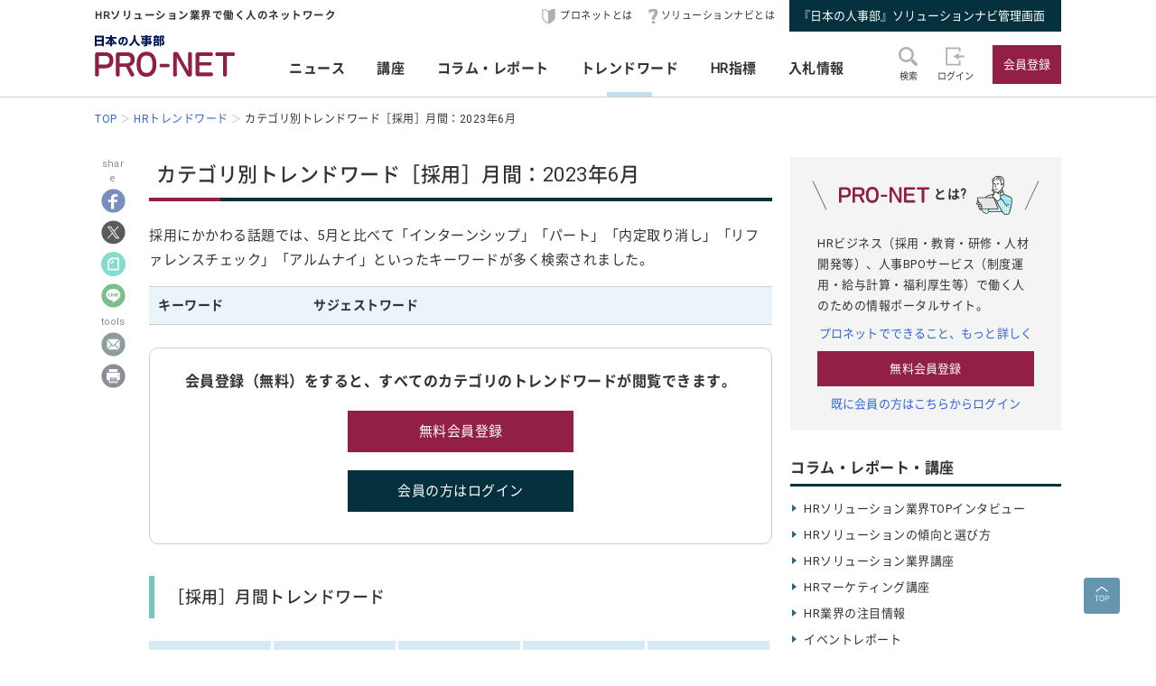

--- FILE ---
content_type: text/html; charset=UTF-8
request_url: https://service.jinjibu.jp/trendwords/category/1/202306/
body_size: 6853
content:
<!DOCTYPE html>
<html lang="ja">
<head>
	<meta charset="UTF-8">
	<meta name="viewport" content="width=device-width, initial-scale=1.0">
	<script src="/js/viewport.js"></script>
	<title>2023年6月【採用】トレンドワード - 日本の人事部『プロネット』</title>
		<meta name="description" content="2023年6月の【採用】カテゴリにおいて特に伸び率の高かったワードとサジェストワードをまとめています。">
	<link rel="canonical" href="https://service.jinjibu.jp/trendwords/category/1/202306/">
	<meta property="fb:app_id" content="873544612706736">
	<meta property="og:locale" content="ja_JP">
	<meta property="og:title" content="2023年6月【採用】トレンドワード - 日本の人事部『プロネット』">
	<meta property="og:type" content="article">
	<meta property="og:image" content="https://service.jinjibu.jp/images/viimg/trdws-thumb/trdws-thumb-saiyo.png">
	<meta property="og:image:width" content="1200" />
	<meta property="og:image:height" content="685" />
	<meta property="og:url" content="https://service.jinjibu.jp/trendwords/category/1/202306/">
	<meta property="og:description" content="2023年6月の【採用】カテゴリにおいて特に伸び率の高かったワードとサジェストワードをまとめています。">
	<meta name="twitter:card" content="summary_large_image">
	<meta name="twitter:site" content="@jinjibujp">
	<meta name="twitter:title" content="2023年6月【採用】トレンドワード - 日本の人事部『プロネット』">
	<meta name="twitter:description" content="2023年6月の【採用】カテゴリにおいて特に伸び率の高かったワードとサジェストワードをまとめています。">
	<meta name="twitter:image" content="https://service.jinjibu.jp/images/viimg/trdws-thumb/trdws-thumb-saiyo.png">
	<link rel="shortcut icon" href="/images/favicon.ico">
	<link href="https://fonts.googleapis.com/css?family=Roboto&amp;display=swap" rel="stylesheet">
	<link href="https://use.fontawesome.com/releases/v5.6.1/css/all.css" rel="stylesheet"><!--webアイコン-->
	<link href="/css/rulevi/pnet_common.css" rel="stylesheet" media="all">
	<link href="/css/remodal-default-theme.css" rel="stylesheet" media="all">
	<link href="/css/remodal.css" rel="stylesheet" media="all">
	<link href="/css/slick.css" rel="stylesheet">
	<link href="/css/rulevi/plugin/slick-theme-top.css" rel="stylesheet">
	<link href="/css/rulevi/page/top_page.css" rel="stylesheet">
	<link href="/css/rulevi/page/trdwords.css" rel="stylesheet">
	<script type="text/javascript" src="/js/jquery-1.9.1.min.js"></script>
	<script src="/js/slick.min.js"></script><!--//フッターのロゴカルーセルなど-->
	<script src="/js/base.js"></script>
	<script src="/js/remodal.js"></script>
	<script src="/js/jquery.blockUI.js"></script>
	<script src="/js/notosansSubset.js"></script>
	<script src="/js/addnoopener.js"></script>

		<script>
	$(function(){
		//フッターロゴのslider
		$('.slider').slick({
			infinite: true,
			dots:false,
			slidesToShow: 4,
			slidesToScroll: 1,
			arrows: true,
			autoplay: true,
			responsive: [{
				breakpoint: 640,
				settings: 'unslick'
				/*settings: {
					 slidesToShow: 2,
					 slidesToScroll: 1,
				}*/
			}]
		});
		//フッターロゴのsliderのレスポンシブ対応
		$(window).on('resize orientationchange', function() {
			$('.slider').slick('resize');
		});
	});
	$(function(){
		//検索のオープンクローズ
		$("#header-search-word").removeClass("is-opened");
		$(".l-header__searchwrap").hide();
		$("#header-search-word,.l-header__searchwrap__closedmark").click(function(){
			if($("#header-search-word").hasClass("is-opened")){
				$("#header-search-word").removeClass("is-opened");
				$(".l-header__searchwrap").hide(300);
			} else {
				$("#header-search-word").addClass("is-opened");
				$(".l-header__searchwrap").show(500);
			}
		});
	});
	</script>
	<script src="/js/page-top.js"></script>
	<script src="/js/print.js"></script>
	<script src="/js/jslb_ajax03.js"></script>
	<script>
window.dataLayer = window.dataLayer || [];
dataLayer.push({
'trackPageview': location.href,'userLogin': 'NOT_LOGIN','userReglevel': '0','event': 'trackpv'});
</script>
<!-- Google Tag Manager -->
<script>(function(w,d,s,l,i){w[l]=w[l]||[];w[l].push({'gtm.start':
new Date().getTime(),event:'gtm.js'});var f=d.getElementsByTagName(s)[0],
j=d.createElement(s),dl=l!='dataLayer'?'&l='+l:'';j.async=true;j.src=
'https://www.googletagmanager.com/gtm.js?id='+i+dl;f.parentNode.insertBefore(j,f);
})(window,document,'script','dataLayer','GTM-WK7FGP4');</script>
<!-- End Google Tag Manager -->
</head>
<body>
<div class="remodal-bg"></div>
<header class="l-header">
	<div class="l-header__top-wrap">
		<div class="l-header__top-wrap__lbox">
			HRソリューション業界で働く人のネットワーク
		</div>
		<nav class="l-header__top-wrap__rbox">
			<a href="/guide/?hclk=hd_guide" class="l-header__icon l-header__hajime">プロネットとは</a>
			<a href="/s-navi/?hclk=hd_snavi" class="l-header__icon l-header__hatena">ソリューションナビとは</a>
			<a href="/master/?hclk=hd_adm" class="c-btn--rect-action">『日本の人事部』ソリューションナビ管理画面</a>
		</nav>
	</div>
	<div class="l-header__main-wrap">
		<div class="l-header__main-wrap__lbox">
			<h1 id="h1"><span>『プロネット』 - HRソリューション業界で働く人のネットワーク</span>
				<a href="/">
					<img src="/images/viimg/pn-logo.svg" alt="『プロネット』 - HRソリューション業界で働く人のネットワーク" name="logo" width="145" height="43">
				</a>
			</h1>
		</div>
		<nav class="l-header__main-wrap__cbox">
			<ul class="l-header__main-wrap__gnavi">
				<li>
					<a href="/news/">ニュース</a>
				</li>
				<li>
					<a href="/course/">講座</a>
				</li>
				<li>
					<a href="/article/">コラム・レポート</a>
				</li>
				<li class="is-active">
					<a href="/trendwords/">トレンドワード</a>
				</li>
				<li>
					<a href="/indicator/">HR指標</a>
				</li>
				<li>
					<a href="/bidinfo/">入札情報</a>
				</li>
			</ul>
		</nav>
		<div class="l-header__main-wrap__rbox">
			<div class="l-header__main-wrap__txtimgicon" id="header-search-word">
				<img src="/images/viimg/headicon-search.svg" alt="虫眼鏡">
				<span>検索</span>
			</div>
						<a href="/login.php" class="l-header__main-wrap__txtimgicon">
				<img src="/images/viimg/headicon-login.svg" alt="ログイン">
				<span>ログイン</span>
			</a>
			<a href="/regist/?hclk=hd_regist" class="l-header__main-wrap__txtimgicon c-onlySMP">
				<img src="/images/viimg/headicon-memberplus.svg" alt="会員登録">
				<span>会員登録</span>
			</a>
			<a href="/regist/?hclk=hd_regist" class="c-btn--rect-inquiry">会員登録</a>
					</div>
	</div>
	<form class="l-header__searchwrap" method="post" action="/search/">
		<fieldset class="l-header__searchwrap__fields">
			<div class="l-header__searchwrap__fields__innerbox">
		<input name="freewords" type="text" id="kwd" class="p-form__freeword ui-autocomplete-input" value="" placeholder="キーワードから探す" autocomplete="off">
		<button name="button" type="submit" class="l-header__searchwrap__button">
			<img src="/images/viimg/headicon-search.svg" alt="虫眼鏡">
		</button>
			</div>
						<div class="l-header__searchwrap__closedmark">×</div>
		</fieldset>

	</form>
		<nav class="l-header__breadcrumb">
		<!--パンくずリスト-->
		<ol class="breadcrumb__list" itemscope itemtype="https://schema.org/BreadcrumbList">
					<li itemprop="itemListElement" itemscope itemtype="https://schema.org/ListItem"><a href="/" itemprop="item"><span itemprop="name">TOP</span></a><meta itemprop="position" content="1"/></li>
			<li itemprop="itemListElement" itemscope itemtype="https://schema.org/ListItem"><a href="/trendwords/" itemprop="item"><span itemprop="name">HRトレンドワード</span></a><meta itemprop="position" content="2"/></li>
			<li itemprop="itemListElement" itemscope itemtype="https://schema.org/ListItem"><span itemprop="name">カテゴリ別トレンドワード［採用］月間：2023年6月</span><meta itemprop="position" content="3"/></li>
		</ol>
	</nav>
</header>
<div class="l-wrapper">
<main class="l-main trdwords">
<div class="l-main__wrapper">
<!--//コンテンツサイドのSNSボタンの固定と追随-->
<script src="https://jinjibu.jp/js/sns_fixboxUnit.js"></script>
<script async src="https://cdn.st-note.com/js/social_button.min.js"></script>
<aside class="p-snsside c-box--sticky-top" id="sns">
	<ul>
		<p>share</p>
        <li>
			<a target="_blank" href="http://www.facebook.com/share.php?u=https%3A%2F%2Fservice.jinjibu.jp%2Ftrendwords%2Fcategory%2F1%2F202306%2F" onClick="window.open(this.href, 'FBwindow', 'width=650, height=450, menubar=no, toolbar=no, scrollbars=yes'); return false;"><img src="https://jinjibu.jp/images/articleimg/facebook.svg" width="40" height="40" alt="facebook" title="facebook"></a>
					</li>
		<li>
			<a target="_blank" href="http://twitter.com/intent/tweet?url=https://service.jinjibu.jp/trendwords/category/1/202306/&text=2023年6月【採用】トレンドワード&via=jinjibujp" onClick="window.open(this.href, 'TWwindow', 'width=650, height=450, menubar=no, toolbar=no, scrollbars=yes'); return false;"><img src="https://jinjibu.jp/images/articleimg/x-logo.svg" width="40" height="40" alt="twitter" title="twitter"></a>
		</li>
		<li>
			<a target="_blank" href="https://note.com/intent/post?url=https://service.jinjibu.jp/trendwords/category/1/202306/" rel="noopener"><img src="https://jinjibu.jp/images/articleimg/notelogo.svg" width="40" height="40" alt="note" title="note"></a>
		</li>
		<li>
			<a target="_blank" href="http://line.me/R/msg/text/?2023年6月【採用】トレンドワード https%3A%2F%2Fservice.jinjibu.jp%2Ftrendwords%2Fcategory%2F1%2F202306%2F"><img src="https://jinjibu.jp/images/articleimg/line.svg" width="40" height="40" alt="LINE" title="LINE"></a>
		</li>
        <li class="aside_osusumebtn_area" style="display:none;"></li><!--オススメ/コメント-->
        <p>tools</p>
		        <li class="aside_clipbtn_area" style="display:none;"></li><!--クリップ-->
				<li>
			<a target="_blank" href="mailto:?subject=&body=2023%E5%B9%B46%E6%9C%88%E3%80%90%E6%8E%A1%E7%94%A8%E3%80%91%E3%83%88%E3%83%AC%E3%83%B3%E3%83%89%E3%83%AF%E3%83%BC%E3%83%89%0Ahttps://service.jinjibu.jp/trendwords/category/1/202306/"><img src="https://jinjibu.jp/images/articleimg/mail.svg" width="40" height="40" alt="メール" title="メール"></a>
		</li>
        <li class="aside_printbtn_area">
			<a href="javascript:void(0);" class="printer"><img src="https://jinjibu.jp/images/articleimg/print.svg" width="40" height="40" alt="印刷" title="印刷"></a>
		</li>
	</ul>
</aside>
	<article class="kijiBody">

	<h2 class="c-heading--pagetitle">カテゴリ別トレンドワード［採用］<span>月間：2023年6月</span></h2>
	<p class="c-outset">
	採用にかかわる話題では、5月と比べて「インターンシップ」「パート」「内定取り消し」「リファレンスチェック」「アルムナイ」といったキーワードが多く検索されました。	</p>

	<table class="c-table--trdwords">
  <tbody>
    <tr>
      <th scope="col">キーワード</th>
      <th scope="col">サジェストワード</th>
    </tr>
      </tbody>
</table>
<div class="p-membersonly">
  <p class="addition">会員登録（無料）をすると、すべてのカテゴリのトレンドワードが閲覧できます。</p>
			<a href="/regist/" class="c-btn--rect-inquiry c-btn--block--basic">無料会員登録</a>
  <a href="/login.php?return_path=%2Ftrendwords%2Fcategory%2F1%2F202306%2F" class="c-btn--rect-action c-btn--block--basic">会員の方はログイン</a>
</div>
	<section class="c-box--pdWidest">
        		<h4 class="c-heading--leftbrd--green">［採用］月間トレンドワード</h4>
		<ul class="c-taglist--pcinto5--spinto3">
            			<li><a href="/trendwords/category/1/202205/">2022年5月</a></li>
            			<li><a href="/trendwords/category/1/202206/">2022年6月</a></li>
            			<li><a href="/trendwords/category/1/202207/">2022年7月</a></li>
            			<li><a href="/trendwords/category/1/202208/">2022年8月</a></li>
            			<li><a href="/trendwords/category/1/202209/">2022年9月</a></li>
            			<li><a href="/trendwords/category/1/202210/">2022年10月</a></li>
            			<li><a href="/trendwords/category/1/202211/">2022年11月</a></li>
            			<li><a href="/trendwords/category/1/202212/">2022年12月</a></li>
            			<li><a href="/trendwords/category/1/202301/">2023年1月</a></li>
            			<li><a href="/trendwords/category/1/202302/">2023年2月</a></li>
            			<li><a href="/trendwords/category/1/202303/">2023年3月</a></li>
            			<li><a href="/trendwords/category/1/202304/">2023年4月</a></li>
            			<li><a href="/trendwords/category/1/202305/">2023年5月</a></li>
            			<li><a href="/trendwords/category/1/202306/">2023年6月</a></li>
            			<li><a href="/trendwords/category/1/202307/">2023年7月</a></li>
            			<li><a href="/trendwords/category/1/202308/">2023年8月</a></li>
            			<li><a href="/trendwords/category/1/202309/">2023年9月</a></li>
            			<li><a href="/trendwords/category/1/202310/">2023年10月</a></li>
            			<li><a href="/trendwords/category/1/202311/">2023年11月</a></li>
            			<li><a href="/trendwords/category/1/202312/">2023年12月</a></li>
            			<li><a href="/trendwords/category/1/202401/">2024年1月</a></li>
            			<li><a href="/trendwords/category/1/202402/">2024年2月</a></li>
            			<li><a href="/trendwords/category/1/202403/">2024年3月</a></li>
            			<li><a href="/trendwords/category/1/202404/">2024年4月</a></li>
            			<li><a href="/trendwords/category/1/202405/">2024年5月</a></li>
            			<li><a href="/trendwords/category/1/202406/">2024年6月</a></li>
            			<li><a href="/trendwords/category/1/202407/">2024年7月</a></li>
            			<li><a href="/trendwords/category/1/202408/">2024年8月</a></li>
            			<li><a href="/trendwords/category/1/202409/">2024年9月</a></li>
            			<li><a href="/trendwords/category/1/202410/">2024年10月</a></li>
            			<li><a href="/trendwords/category/1/202411/">2024年11月</a></li>
            			<li><a href="/trendwords/category/1/202412/">2024年12月</a></li>
            			<li><a href="/trendwords/category/1/202501/">2025年1月</a></li>
            			<li><a href="/trendwords/category/1/202502/">2025年2月</a></li>
            			<li><a href="/trendwords/category/1/202503/">2025年3月</a></li>
            			<li><a href="/trendwords/category/1/202504/">2025年4月</a></li>
            			<li><a href="/trendwords/category/1/202505/">2025年5月</a></li>
            			<li><a href="/trendwords/category/1/202506/">2025年6月</a></li>
            			<li><a href="/trendwords/category/1/202507/">2025年7月</a></li>
            			<li><a href="/trendwords/category/1/202508/">2025年8月</a></li>
            			<li><a href="/trendwords/category/1/202509/">2025年9月</a></li>
            		</ul>
		                                		<h4 class="c-heading--leftbrd--green">月間：2023年6月 カテゴリ別トレンドワード</h4>
		<section class="c-box--pdWidest">
			<ul class="c-taglist--pcinto4--spinto2">
            				<li><a href="/trendwords/category/1/202306/">採用</a></li>
            				<li><a href="/trendwords/category/2/202306/">人材育成</a></li>
            				<li><a href="/trendwords/category/3/202306/">キャリア開発</a></li>
            				<li><a href="/trendwords/category/4/202306/">組織開発</a></li>
            				<li><a href="/trendwords/category/5/202306/">勤怠管理</a></li>
            				<li><a href="/trendwords/category/6/202306/">労務管理</a></li>
            				<li><a href="/trendwords/category/7/202306/">社会保険</a></li>
            				<li><a href="/trendwords/category/8/202306/">福利厚生</a></li>
            				<li><a href="/trendwords/category/9/202306/">安全衛生</a></li>
            				<li><a href="/trendwords/category/10/202306/">報酬</a></li>
            				<li><a href="/trendwords/category/11/202306/">人事制度</a></li>
            				<li><a href="/trendwords/category/12/202306/">雇用</a></li>
            				<li><a href="/trendwords/category/13/202306/">働き方</a></li>
            				<li><a href="/trendwords/category/14/202306/">D&amp;I</a></li>
            				<li><a href="/trendwords/category/15/202306/">経営戦略</a></li>
            				<li><a href="/trendwords/category/16/202306/">戦略人事</a></li>
            				<li><a href="/trendwords/category/17/202306/">人材マネジメント</a></li>
            				<li><a href="/trendwords/category/18/202306/">人事管理</a></li>
            				<li><a href="/trendwords/category/19/202306/">HRテクノロジー</a></li>
            				<li><a href="/trendwords/category/20/202306/">健康経営</a></li>
            				<li><a href="/trendwords/category/21/202306/">コンプライアンス</a></li>
            			</ul>
		</section>
                        <section class="c-box__segmentL">
            <h3 class="c-heading--main">月間分析レポート</h3>
            <section class="c-box--pdWidest">
                <ul class="c-taglist--pcinto5--spinto3">
                                        <li><a href="/trendwords/monthly/202509/">2025年9月</a></li>
                                        <li><a href="/trendwords/monthly/202508/">2025年8月</a></li>
                                        <li><a href="/trendwords/monthly/202507/">2025年7月</a></li>
                                        <li><a href="/trendwords/monthly/202506/">2025年6月</a></li>
                                        <li><a href="/trendwords/monthly/202505/">2025年5月</a></li>
                                        <li><a href="/trendwords/monthly/202504/">2025年4月</a></li>
                                        <li><a href="/trendwords/monthly/202503/">2025年3月</a></li>
                                        <li><a href="/trendwords/monthly/202502/">2025年2月</a></li>
                                        <li><a href="/trendwords/monthly/202501/">2025年1月</a></li>
                                        <li><a href="/trendwords/monthly/202412/">2024年12月</a></li>
                                        <li><a href="/trendwords/monthly/202411/">2024年11月</a></li>
                                        <li><a href="/trendwords/monthly/202410/">2024年10月</a></li>
                                        <li><a href="/trendwords/monthly/202409/">2024年9月</a></li>
                                        <li><a href="/trendwords/monthly/202408/">2024年8月</a></li>
                                        <li><a href="/trendwords/monthly/202407/">2024年7月</a></li>
                                        <li><a href="/trendwords/monthly/202406/">2024年6月</a></li>
                                        <li><a href="/trendwords/monthly/202405/">2024年5月</a></li>
                                        <li><a href="/trendwords/monthly/202404/">2024年4月</a></li>
                                        <li><a href="/trendwords/monthly/202403/">2024年3月</a></li>
                                        <li><a href="/trendwords/monthly/202402/">2024年2月</a></li>
                                        <li><a href="/trendwords/monthly/202401/">2024年1月</a></li>
                                        <li><a href="/trendwords/monthly/202312/">2023年12月</a></li>
                                        <li><a href="/trendwords/monthly/202311/">2023年11月</a></li>
                                        <li><a href="/trendwords/monthly/202310/">2023年10月</a></li>
                                        <li><a href="/trendwords/monthly/202309/">2023年9月</a></li>
                                        <li><a href="/trendwords/monthly/202308/">2023年8月</a></li>
                                        <li><a href="/trendwords/monthly/202307/">2023年7月</a></li>
                                        <li><a href="/trendwords/monthly/202306/">2023年6月</a></li>
                                        <li><a href="/trendwords/monthly/202305/">2023年5月</a></li>
                                        <li><a href="/trendwords/monthly/202304/">2023年4月</a></li>
                                        <li><a href="/trendwords/monthly/202303/">2023年3月</a></li>
                                        <li><a href="/trendwords/monthly/202302/">2023年2月</a></li>
                                        <li><a href="/trendwords/monthly/202301/">2023年1月</a></li>
                                        <li><a href="/trendwords/monthly/202212/">2022年12月</a></li>
                                        <li><a href="/trendwords/monthly/202211/">2022年11月</a></li>
                                        <li><a href="/trendwords/monthly/202210/">2022年10月</a></li>
                                        <li><a href="/trendwords/monthly/202209/">2022年9月</a></li>
                                        <li><a href="/trendwords/monthly/202208/">2022年8月</a></li>
                                        <li><a href="/trendwords/monthly/202207/">2022年7月</a></li>
                                        <li><a href="/trendwords/monthly/202206/">2022年6月</a></li>
                                        <li><a href="/trendwords/monthly/202205/">2022年5月</a></li>
                                    </ul>
                            </section>
        </section>
        	</section>
    </article>
	</div>
</main>

	<aside class="l-side">
	<section class="l-side__gray-box">
		<h3 class="l-side__gray-box-title">
			<img src="/images/viimg/pn-logo-s.svg" width="100" height="18" alt="プロネット" class="l-side__gray-box-pnlogo">とは?<img src="/images/viimg/side_regbox_manillust.png" width="80" height="88" alt="ビジネスパーソンイラスト" class="l-side__gray-box-bpillust">
		</h3>
		<p class="l-side__box__lead-p">HRビジネス（採用・教育・研修・人材開発等）、人事BPOサービス（制度運用・給与計算・福利厚生等）で働く人のための情報ポータルサイト。</p>
		<a href="/guide/?rclk=sd_guide" class="c-alink">プロネットでできること、もっと詳しく</a>
		<a href="/regist/?rclk=sd_regist" class="c-btn--rect-inquiry">無料会員登録</a>
		<a href="/login.php" class="c-alink">既に会員の方はこちらからログイン</a>
	</section>
		<script type="text/javascript" src="/js/rectangle.js" charset="utf-8"></script>
		<section class="l-side__box">
		<h3 class="c-heading--main">コラム・レポート・講座</h3>
	    <ul class="l-side__box__listarea--txtlink">
        	<li><a href="/article/list/innovator/1/?rclk=sd_artgnr">HRソリューション業界TOPインタビュー</a></li>
			<li><a href="/article/list/hrservice/1/?rclk=sd_artgnr">HRソリューションの傾向と選び方</a></li>
			<li><a href="/course/industry/?rclk=sd_artgnr">HRソリューション業界講座</a></li>
			<li><a href="/course/marketing/?rclk=sd_artgnr">HRマーケティング講座</a></li>
        	<li><a href="/article/list/hrinfo/1/?rclk=sd_artgnr">HR業界の注目情報</a></li>
        	<li><a href="/article/list/eventreport/1/?rclk=sd_artgnr">イベントレポート</a></li>
			<li><a href="/article/list/usrreport/1/?rclk=sd_artgnr">講演＆交流会レポート</a></li>
		</ul>
	</section>
		<section class="l-side__box">
		<h3 class="c-heading--main">事務局からのお知らせ</h3>
		<ul class="l-side__box__listarea--txtlink">
						<li>
			<a href=/info/detl/1914/ />日本の人事部「ＨＲカンファレンス2025-秋-」開催<br />
200講演ライブ配信！ 注目の人事トレンドを網羅				<span class="date">[10/10]</span>								</a>			</li>
						<li>
			<a href=/info/detl/1929/ />『日本の人事部 人事白書2025』発刊！人・組織の課題解決の糸口に				<span class="date">[7/2]</span>								</a>			</li>
						<li>
			<a href=/info/detl/1926/ />全国の人事20,000名以上が参加、参加者満足度92.5％！<br />
「ＨＲカンファレンス2025-春-」開催報告				<span class="date">[5/30]</span>								</a>			</li>
						</ul>
		<a href="/info/" class="c-btn--rect-border">お知らせ一覧</a>
	</section>
			  

	<div class="l-side__banner">
		<a href="/s-navi/?rclk=sd_snavi"><img src="/images/banner/banner-side-snavi.jpg" alt="『日本の人事部』ソリューションナビ"></a>
			<a href="https://jinjibu.jp/biz/service.php#service_event" target="_blank"><img src="/images/banner/banner-side-hrc.jpg" alt="ＨＲカンファレンス出展のご案内"></a>
		<a href="http://service.jinjibu.jp/hr-league/" target="_blank"><img src="/images/banner/banner-side-hrleague.jpg" alt="ＨＲリーグ"></a>
	</div>
		</aside>
</div>
<footer class="l-footer">
	<div class="l-footer__pagetop pagetop">
		<a href="#pagetop">
			<img src="/images/viimg/page-top.svg" alt="ページトップ" width="40" height="40">
		</a>
	</div>
	<div class="l-footer__wrapper">
		<ul class="l-footer__link">
			<li><a href="/news/?fclk=flink">ニュース</a></li>
			<li><a href="/course/?fclk=flink">講座</a></li>
			<li><a href="/article/?fclk=flink">コラム・レポート</a></li>
			<li><a href="/trendwords/?fclk=flink">トレンドワード</a></li>
			<li><a href="/indicator/?fclk=flink">HR指標</a></li>
			<li><a href="/bidinfo/?fclk=flink">入札情報</a></li>
			<li><a href="/hrassoc/list/?fclk=flink">HR業界団体情報</a></li>
			<li><a href="/static/about_link/?fclk=flink">リンクについて</a></li>
			<li><a href="/static/kiyaku/?fclk=flink">日本の人事部『プロネット』会員利用規約</a></li>
			<li><a href="/static/jkkiyaku/?fclk=flink">ソリューションナビ ご利用規約</a></li>
			<li><a href="/static/privacy/?fclk=flink">プライバシー・ポリシー</a></li>
			<li class="divline"><a href="https://jinjibu.jp/biz/?frmprofoot">人事向け広告掲載について</a></li>
			<li><a href="/static/tokushou/?fclk=flink">特定商取引法に基づく表示</a></li>
			<li><a href="/help/?fclk=flink">ヘルプ</a></li>
			<li><a href="https://hrvision.co.jp/" target="_blank">運営会社</a></li>
			<li><a href="/inquiry/?fclk=flink">お問合せ</a></li>
		</ul>
		<div class="l-footer__logobox">
		<a href="https://hrvision.co.jp" target="_blank" class="l-footer__hrvlogo"><img src="https://service.jinjibu.jp/images/viimg/hrv-logo.svg" alt="株式会社ＨＲビジョン"></a>
		<a href="https://privacymark.jp/" target="_blank" class="l-footer__pmark"><img src="https://jinjibu.jp/images/misc/pp_pmark.gif" alt="株式会社ＨＲビジョンは「プライバシーマーク」使用許諾事業者として認定されています"></a>
		</div>
	</div>
	<div class="l-footer__logo">
	<ul class="slider">
		<li><a href="https://jinjibu.jp/" target="_blank"><img src="/images/viimg/slogo_NJ.svg" alt="日本の人事部" width="131" height="20"></a></li>
		<li><a href="https://hr-award.jp/" target="_blank"><img src="/images/viimg/slogo_hraward.svg" alt="ＨＲアワード" width="115" height="20"></a></li>
		<li><a href="https://jinjibu.jp/hr-conference/" target="_blank"><img src="/images/viimg/slogo_conference.svg" alt="ＨＲカンファレンス" width="167" height="20"></a></li>
		<li><a href="https://jinjibu.jp/consortium/" target="_blank"><img src="/images/viimg/slogo_consortium.svg" alt="ＨＲコンソーシアム" width="180" height="20"></a></li>
		<li><a href="/hr-league/" target="_blank"><img src="/images/viimg/slogo_hrleague.svg" alt="ＨＲリーグ"  width="98" height="20"></a></li>
		<li><a href="https://jinjibu.jp/exe/" target="_blank"><img src="/images/viimg/slogo_leader_exe.svg" alt="日本の人事リーダー会"  width="200" height="20"></a></li>
		<li><a href="https://jinjibu.jp/research/" target="_blank"><img src="/images/viimg/slogo_hakusho.svg" alt="人事白書"  width="85" height="20"></a></li>
		<li><a href="https://jinjibu.jp/leaders/" target="_blank"><img src="/images/viimg/slogo_leaders.svg" alt="LEADERS" width="99" height="20"></a></li>
		<li class="c-onlyPC"><a href="https://jinjibu.jp/hrt/" target="_blank"><img src="/images/viimg/slogo_hrTechnology.svg" alt="ＨＲテクノロジー" width="135" height="20"></a></li>
		<li class="c-onlyPC"><a href="https://jinjibu.jp/kenko/" target="_blank"><img src="/images/viimg/slogo_kenko.svg" alt="健康経営" width="131" height="20"></a></li>
		<li class="c-onlyPC"><a href="https://jinjibu.jp/hcm/" target="_blank"><img src="/images/viimg/slogo_hcm.svg" alt="人的資本経営"></a></li>
				</ul>
	</div>
	<div class="l-footer__bottom">
		<div class="copyRight"><!--Copyright -->© 2004- 2025 HR Vision Co., Ltd. All Rights Reserved.</div>
	</div>
		<script src="//script.secure-link.jp/swt/c10988540.js"></script>
	</footer>
</body>
</html>


--- FILE ---
content_type: text/css
request_url: https://service.jinjibu.jp/css/rulevi/pnet_common.css
body_size: 16090
content:
html{line-height:1.15;-webkit-text-size-adjust:100%}body{margin:0}main{display:block}h1{font-size:2em;margin:.67em 0}hr{-webkit-box-sizing:content-box;box-sizing:content-box;height:0;overflow:visible}pre{font-family:monospace,monospace;font-size:1em}a{background-color:rgba(0,0,0,0)}abbr[title]{border-bottom:none;text-decoration:underline;-webkit-text-decoration:underline dotted;text-decoration:underline dotted}b,strong{font-weight:bolder}code,kbd,samp{font-family:monospace,monospace;font-size:1em}small{font-size:80%}sub,sup{font-size:75%;line-height:0;position:relative;vertical-align:baseline}sub{bottom:-0.25em}sup{top:-0.5em}img{border-style:none}button,input,optgroup,select,textarea{font-family:inherit;font-size:100%;line-height:1.15;margin:0}button,input{overflow:visible}button,select{text-transform:none}button,[type=button],[type=reset],[type=submit]{-webkit-appearance:button}button::-moz-focus-inner,[type=button]::-moz-focus-inner,[type=reset]::-moz-focus-inner,[type=submit]::-moz-focus-inner{border-style:none;padding:0}button:-moz-focusring,[type=button]:-moz-focusring,[type=reset]:-moz-focusring,[type=submit]:-moz-focusring{outline:1px dotted ButtonText}fieldset{padding:.35em .75em .625em}legend{-webkit-box-sizing:border-box;box-sizing:border-box;color:inherit;display:table;max-width:100%;padding:0;white-space:normal}progress{vertical-align:baseline}textarea{overflow:auto}[type=checkbox],[type=radio]{-webkit-box-sizing:border-box;box-sizing:border-box;padding:0}[type=number]::-webkit-inner-spin-button,[type=number]::-webkit-outer-spin-button{height:auto}[type=search]{-webkit-appearance:textfield;outline-offset:-2px}[type=search]::-webkit-search-decoration{-webkit-appearance:none}::-webkit-file-upload-button{-webkit-appearance:button;font:inherit}details{display:block}summary{display:list-item}template{display:none}[hidden]{display:none}html{font-size:62.5%;scroll-behavior:smooth;overflow:auto}@media screen and (min-width: 1070px){html{overflow-x:hidden}}body{margin:auto;min-width:107rem;width:107rem;font-family:-apple-system,BlinkMacSystemFont,Helvetica Neue,Roboto,"Noto Sans","Noto Sans CJK JP","Noto Sans CJK JP Subset",メイリオ,Meiryo,sans-serif;letter-spacing:.5px;color:#333;font-size:1.6rem;line-height:1.5;-webkit-text-size-adjust:100%;-moz-text-size-adjust:100%;-ms-text-size-adjust:100%;text-size-adjust:100%;　　-webkit-text-size-adjust:100%;　　-ms-text-size-adjust:100%;　　-moz-text-size-adjust:100%;word-wrap:break-word;word-break:break-word;display:-webkit-box;display:-ms-flexbox;display:flex;-webkit-box-orient:vertical;-webkit-box-direction:normal;-ms-flex-direction:column;flex-direction:column;min-height:100vh}*{-webkit-box-sizing:border-box;box-sizing:border-box;margin:0;padding:0}.l-wrapper{margin-bottom:4.5rem;-webkit-box-flex:1;-ms-flex-positive:1;flex-grow:1}@media screen and (min-width: 640px){.l-wrapper{display:-webkit-box;display:-ms-flexbox;display:flex;-webkit-box-pack:justify;-ms-flex-pack:justify;justify-content:space-between;margin-top:2.5rem}}@media screen and (max-width: 640px){.l-wrapper{margin-top:2rem}.c-smp-headerAd+.l-wrapper{margin-top:1rem}}.l-main{width:75rem;margin-bottom:4rem}.l-main__wrapper{display:-webkit-box;display:-ms-flexbox;display:flex;-webkit-box-pack:justify;-ms-flex-pack:justify;justify-content:space-between}.l-main--singleColumn{width:auto;margin-bottom:4rem}.l-side{width:30rem}@media screen and (max-width: 640px){body{min-width:auto;width:100%;font-size:1.5rem}.l-wrapper{display:block;overflow:hidden}.l-main,.l-side{width:100%}}::-moz-selection{background:#c2dfef}::selection{background:#c2dfef}::-webkit-input-placeholder{color:#ccc}::-moz-placeholder{color:#ccc}:-ms-input-placeholder{color:#ccc}::-ms-input-placeholder{color:#ccc}::placeholder{color:#ccc}::-ms-input-placeholder{color:#ccc}:-ms-input-placeholder{color:#ccc}img{border:none;vertical-align:middle;max-width:100%;max-height:100%;width:auto;height:auto}a{color:#333;text-decoration:none;-webkit-transition:opacity .3s ease;transition:opacity .3s ease}a:hover{color:#00339d;opacity:.8}h1,h2,h3,h4,h5{font-size:1.7rem;font-weight:500}li{list-style:none}@media screen and (max-width: 640px){.c-onlyPC{display:none}}@media screen and (min-width: 640px){.c-onlySMP{display:none}}.c-alink{color:#3367d6}.c-alink:hover{color:#09f}.c-add{font-size:1.4rem;letter-spacing:.02rem}.c-memo{font-size:1.3rem;letter-spacing:.02rem}.c-date,.c-notice{font-size:1.2rem;letter-spacing:.02rem}.c-note{font-size:1.1rem;letter-spacing:.02rem}.c-bigger{font-size:large}.c-smaller{font-size:small}.c-red{color:#ef4938}.c-bold{font-weight:600}.c-normal{font-weight:400}.c-marker{background-image:-webkit-gradient(linear, left top, left bottom, color-stop(80%, transparent), color-stop(0%, #c1e0ff));background-image:linear-gradient(transparent 80%, #c1e0ff 0%);font-weight:700}.c-tcenter{text-align:center}.c-inline-block{display:inline-block}.c-background--keylight{background:#c2dfef}.c-background--accent{background:#0e82a5}.c-border{border:#cecece solid .1rem}.c-outset{line-height:1.8;font-size:1.5rem}@media screen and (max-width: 640px){.c-outset{margin-left:1.5rem;margin-right:1.5rem}}.c-heading--pagetitle+.c-outset{position:relative}@media screen and (min-width: 640px){.c-heading--pagetitle+.c-outset{top:-1.5rem}}@media screen and (max-width: 640px){.c-heading--pagetitle+.c-outset{margin-bottom:1.5rem}}.c-heading--cateimgtitle+.c-outset{margin-bottom:2rem}.c-linecenter{position:relative;text-align:center}.c-linecenter:after{content:"";width:100%;height:1px;border-top:1px solid rgba(0,0,0,.12);z-index:1;position:absolute;top:50%;-webkit-transform:translateY(-50%);transform:translateY(-50%);left:0}.c-linecenter span{font-size:1.1rem;color:rgba(33,33,33,.87);z-index:2;position:relative;padding:0 .8rem;background-color:#fff;top:-0.2rem}.c-blur{position:relative;top:-1rem}.c-blur:before{position:absolute;content:"";display:block;width:100%;height:400px;top:-410px;left:0;background:-webkit-gradient(linear, left top, left bottom, from(rgba(255, 255, 255, 0)), to(#fff));background:linear-gradient(to bottom, rgba(255, 255, 255, 0) 0%, #fff 100%)}a.wordlink{text-decoration:none;border-bottom:dashed 1px #666;color:#3367d6}a.wordlink:hover{color:#09f}.c-no-search-results{margin-top:4rem;margin-bottom:4rem;background:#c2dfef}@media screen and (min-width: 640px){.c-no-search-results{padding:2.5rem 6rem}}@media screen and (max-width: 640px){.c-no-search-results{padding:2rem 3rem;margin-left:1.5rem;margin-right:1.5rem}}.c-no-search-results .c-ul--liststyle{margin-top:0;margin-bottom:0;font-size:1.4rem}.c-no-search-results__title{font-weight:700}@media screen and (min-width: 640px){.c-no-search-results__title{font-size:2.2rem}}@media screen and (max-width: 640px){.c-no-search-results__title{font-size:1.7rem}}.c-no-search-results__title+p{margin-top:1rem}.c-no-search-results__subtitle{margin-top:2.5rem;font-size:1.4rem;font-weight:600}[src="/images/viimg/new-icon.svg"]{position:relative;margin-left:.3rem;margin-right:.3rem;width:3rem}.c-prbox{padding-left:1.5rem;padding-right:1.5rem;background:#f8f4eb;text-align:right;font-size:1rem;height:2rem;line-height:2rem}.l-registerarea+.c-prbox{margin-top:3rem}.c-pos--absR{position:absolute;right:0}.c-green-txt-icon{display:inline-block;margin:.2rem .3rem .2rem 0;padding:.3rem .8rem;border-radius:.2rem;background:#45aa97;color:#fff}@media screen and (min-width: 640px){.c-green-txt-icon{font-size:1.3rem}}@media screen and (max-width: 640px){.c-green-txt-icon{font-size:1.2rem}}.c-green-txt-icon:hover{color:#fff}.c-navy-txt-icon{display:inline-block;margin:.2rem .3rem .2rem 0;padding:.3rem .8rem;border-radius:.2rem;background:#bc2959;color:#fff}@media screen and (min-width: 640px){.c-navy-txt-icon{font-size:1.3rem}}@media screen and (max-width: 640px){.c-navy-txt-icon{font-size:1.2rem}}.c-navy-txt-icon:hover{color:#fff}.c-yellow-txt-icon{display:inline-block;margin:.2rem .3rem .2rem 0;padding:.3rem .8rem;border-radius:.2rem;background:#e8be08;color:#fff}@media screen and (min-width: 640px){.c-yellow-txt-icon{font-size:1.3rem}}@media screen and (max-width: 640px){.c-yellow-txt-icon{font-size:1.2rem}}.c-yellow-txt-icon:hover{color:#fff}.c-blue-txt-icon{display:inline-block;margin:.2rem .3rem .2rem 0;padding:.3rem .8rem;border-radius:.2rem;background:#2fb1e3;color:#fff}@media screen and (min-width: 640px){.c-blue-txt-icon{font-size:1.3rem}}@media screen and (max-width: 640px){.c-blue-txt-icon{font-size:1.2rem}}.c-blue-txt-icon:hover{color:#fff}.c-keycolor-txt-icon{display:inline-block;margin:.2rem .3rem .2rem 0;padding:.3rem .8rem;border-radius:.2rem;background:#c2dfef}@media screen and (min-width: 640px){.c-keycolor-txt-icon{font-size:1.3rem}}@media screen and (max-width: 640px){.c-keycolor-txt-icon{font-size:1.2rem}}.c-tag-txt-bdr-icon{display:inline-block;margin:.2rem .3rem .2rem 0;padding:.3rem .8rem;border-radius:.2rem;border:#cecece solid .1rem;padding-left:2.5rem;background:#fff url(/images/viimg/tagicon.svg) no-repeat .7rem center;background-size:1.2rem 1.2rem}@media screen and (min-width: 640px){.c-tag-txt-bdr-icon{font-size:1.3rem}}@media screen and (max-width: 640px){.c-tag-txt-bdr-icon{font-size:1.2rem}}.c-txt-bdr-icon{display:inline-block;margin:.2rem .3rem .2rem 0;padding:.3rem .8rem;border-radius:.2rem;background:#fff;border:#cecece solid .1rem}@media screen and (min-width: 640px){.c-txt-bdr-icon{font-size:1.3rem}}@media screen and (max-width: 640px){.c-txt-bdr-icon{font-size:1.2rem}}.c-txt-kyec-bdr-icon{display:inline-block;margin:.2rem .3rem .2rem 0;padding:.3rem .8rem;border-radius:.2rem;background:#fff;border:.1rem solid #c2dfef;color:#c2dfef}@media screen and (min-width: 640px){.c-txt-kyec-bdr-icon{font-size:1.3rem}}@media screen and (max-width: 640px){.c-txt-kyec-bdr-icon{font-size:1.2rem}}.c-caption{display:block;margin-bottom:0;margin-top:1rem;color:#555;letter-spacing:0;font-size:1.3rem;line-height:1.5;text-align:left}.c-imgtitle{display:block;margin-bottom:1rem;font-size:1.5rem;line-height:1.5;font-weight:600}.c-headimg{margin-bottom:1rem}.c-imgMain,.c-imgC,.c-imgL,.c-imgR{text-align:center}.c-imgMain,.c-imgC{margin-bottom:2.5rem}.c-imgMain .c-caption,.c-imgC .c-caption{text-align:center;line-height:1.7}.c-imgC{margin-top:2.5rem}.c-imgL{float:left;width:auto;margin-right:2rem;margin-bottom:1rem;text-align:left}.c-imgR{float:right;width:auto;margin-left:2rem;margin-bottom:1rem;text-align:left}@media screen and (max-width: 640px){.c-imgMain,.c-imgC,.c-imgL,.c-imgR{float:none;clear:both;margin:1.5rem auto}.c-imgMain{margin-left:-2rem;margin-right:-2rem}.c-caption{text-align:center;margin-left:1.5rem;margin-right:1.5rem}}.c-dl{padding:1.5rem 0;border-bottom:#cecece dotted .1rem}.c-dt{font-weight:600}.c-dt .c-dd{margin-top:.5rem}.c-ol--liststyle{margin:2rem 0 2rem 2.5rem}.c-ol--liststyle>li{margin:.5rem 0;list-style:decimal}.c-ul--liststyle{margin:2rem 0 2rem 2.5rem}.c-ul--liststyle>li{margin:.5rem 0;list-style:disc}.c-ul--liststyle>li>li{list-style:circle}.c-socialicon--facebook{background-image:url(/images/viimg/facebook_logo.svg)}.c-socialicon--google{background-image:url(/images/viimg/Google_G_Logo.svg)}.c-socialicon--twitter{background-image:url(/images/viimg/twitter_logo.svg)}.c-socialicon--yahoo{background-image:url(/images/viimg/yahoo_logo.svg)}.c-ranking{width:5.5rem;margin-right:1.5rem}.c-ranking span{display:block;width:2.5rem;height:2.5rem;background:#c2dfef;border-radius:50%;color:#fff;text-align:center;line-height:2.5rem;font-weight:500;font-size:1.3rem}.c-hissu,.c-ninni{position:relative;padding-left:3.5rem}.c-hissu:before,.c-ninni:before{position:absolute;display:block;left:0;padding:.2rem;border-radius:.2rem;font-size:1.1rem;font-weight:400;text-align:center;color:#fff}.c-hissu:before{content:"必須";background:#75c7b7}.c-ninni:before{content:"任意";background:#ccc}button:disabled{cursor:auto}button:disabled:hover{opacity:1}.c-btn--rect-border{position:relative;display:inline-block;padding:1.2rem 2rem;border:none;outline:none;background:none;font-size:1.5rem;text-align:center;text-decoration:none;cursor:pointer;background:#fff;border:#cecece solid .1rem;color:#333;cursor:pointer}.c-btn--rect-border:after{border-top:2px solid #ccc;border-right:2px solid #ccc}.c-btn--rect-border:hover{background:#f0f0f0}.c-btn--rect-inquiry{position:relative;display:inline-block;padding:1.2rem 2rem;border:none;outline:none;background:none;font-size:1.5rem;text-align:center;text-decoration:none;cursor:pointer;background:#922045;color:#fff}.c-btn--rect-inquiry:hover{color:#fff}.c-btn--rect-action{position:relative;display:inline-block;padding:1.2rem 2rem;border:none;outline:none;background:none;font-size:1.5rem;text-align:center;text-decoration:none;cursor:pointer;background:#05303d;color:#fff}.c-btn--rect-action:hover{color:#fff}.c-btn--rect-action-is{position:relative;display:inline-block;padding:1.2rem 2rem;border:none;outline:none;background:none;font-size:1.5rem;text-align:center;text-decoration:none;cursor:pointer;background:#05303d;color:#fff;background-color:#25688d}.c-btn--rect-action-is:hover{color:#fff}.c-btn--borrond-bsc-key{position:relative;display:inline-block;margin:3rem auto;padding:2rem 5rem 2rem 3rem;border-radius:.5rem;text-align:center;color:#fff;background:#c2dfef}.c-btn--borrond-bsc-key:after{content:"";position:absolute;right:1.5rem;top:calc(50% - .5rem);width:.7rem;height:.7rem;border-top:2px solid #fff;border-right:2px solid #fff;-webkit-transform:rotate(45deg);transform:rotate(45deg)}.c-btn--rect-inquiry:disabled,.c-btn--rect-action:disabled{background-color:#d7d7d7;color:#fff}.c-btn--rect-action--back{position:relative;display:inline-block;padding:1.2rem 2rem;border:none;outline:none;background:none;font-size:1.5rem;text-align:center;text-decoration:none;cursor:pointer;padding-left:3rem;background:#05303d;color:#fff}.c-btn--rect-action--back:after{content:"";position:absolute;left:1.5rem;top:calc(50% - .5rem);width:.7rem;height:.7rem;border-top:2px solid #fff;border-left:2px solid #fff;border-right:none;-webkit-transform:rotate(-45deg);transform:rotate(-45deg)}.c-btn--rect-action--back:hover{color:#fff}a.c-btn--rect-inquiry,a.c-btn--rect-action{color:#fff}.c-btn--gray{background:#ccc}.c-btn--block--basic{display:block;margin:3rem auto;min-width:25rem}@media screen and (max-width: 640px){.c-btn--block--basic{width:25rem}}.c-box--center .c-btn--rect-border,.c-box--center .c-btn--rect-inquiry,.c-box--center .c-btn--rect-action,.c-box--center--mg-md .c-btn--rect-border,.c-box--center--mg-md .c-btn--rect-inquiry,.c-box--center--mg-md .c-btn--rect-action{min-width:25rem}.btn-borrond-bsc-accentmain{position:relative;display:inline-block;margin:3rem auto;padding:2rem 5rem 2rem 3rem;border-radius:.5rem;text-align:center;color:#fff;background:#05303d}.btn-borrond-bsc-accentmain:after{content:"";position:absolute;right:1.5rem;top:calc(50% - .5rem);width:.7rem;height:.7rem;border-top:2px solid #fff;border-right:2px solid #fff;-webkit-transform:rotate(45deg);transform:rotate(45deg)}.btn-borrond-bsc-accentgreen{position:relative;display:inline-block;margin:3rem auto;padding:2rem 5rem 2rem 3rem;border-radius:.5rem;text-align:center;color:#fff;background:#75c7b7}.btn-borrond-bsc-accentgreen:after{content:"";position:absolute;right:1.5rem;top:calc(50% - .5rem);width:.7rem;height:.7rem;border-top:2px solid #fff;border-right:2px solid #fff;-webkit-transform:rotate(45deg);transform:rotate(45deg)}.btn-borrond-bsc-accentyellow{position:relative;display:inline-block;margin:3rem auto;padding:2rem 5rem 2rem 3rem;border-radius:.5rem;text-align:center;color:#fff;background:#f2c608}.btn-borrond-bsc-accentyellow:after{content:"";position:absolute;right:1.5rem;top:calc(50% - .5rem);width:.7rem;height:.7rem;border-top:2px solid #fff;border-right:2px solid #fff;-webkit-transform:rotate(45deg);transform:rotate(45deg)}.btn-borrond-bsc-accentblue{position:relative;display:inline-block;margin:3rem auto;padding:2rem 5rem 2rem 3rem;border-radius:.5rem;text-align:center;color:#fff;background:#72caec}.btn-borrond-bsc-accentblue:after{content:"";position:absolute;right:1.5rem;top:calc(50% - .5rem);width:.7rem;height:.7rem;border-top:2px solid #fff;border-right:2px solid #fff;-webkit-transform:rotate(45deg);transform:rotate(45deg)}.btn-width70{display:block;margin-left:auto;margin-right:auto}@media screen and (min-width: 640px){.btn-width70{width:70%}}@media screen and (max-width: 640px){.btn-width70{width:90%}}.c-box{margin:auto;clear:both}@media screen and (max-width: 640px){.c-box{margin:auto 1.5rem}}.c-box--center{margin:auto;clear:both;text-align:center}@media screen and (max-width: 640px){.c-box--center{margin:auto 1.5rem}}.c-box--center--mg-md{margin:3rem auto;clear:both;text-align:center}@media screen and (max-width: 640px){.c-box--center--mg-md{margin:3rem 1.5rem}}.c-box--mgbt{margin-bottom:1rem}.c-box--mg-tpbt{margin-top:2rem;margin-bottom:2rem}.c-box--mg-tp2bt1{margin-top:2rem;margin-bottom:1rem}.c-box--border{border:#cecece solid .1rem}@media screen and (max-width: 640px){.c-box--smp-mglr{margin-left:1.5rem;margin-right:1.5rem}}@media screen and (max-width: 640px){.c-box--smp-pdlr{padding-left:1.5rem;padding-right:1.5rem}}.c-box--dotborder-top{border-top:#cecece dotted .1rem;padding-top:.5rem;margin-top:.5rem}.c-box--pdThin{padding:1.2rem 0}@media screen and (max-width: 640px){.c-box--pdThin{padding:1.2rem 1.5rem;border-bottom:#cecece solid .1rem}}.c-box--pdNormal{padding:1.5rem 0}@media screen and (max-width: 640px){.c-box--pdNormal{padding:1.5rem}}.c-box--pdWide{padding:2rem 0}@media screen and (max-width: 640px){.c-box--pdWide{padding:2rem 1.5rem}}.c-box--pdWidest{padding:1rem 0 3rem}@media screen and (max-width: 640px){.c-box--pdWidest{padding:3rem 1.5rem}}.c-box__segmentL{margin:5rem auto}.c-box__segmentL:first-of-type{margin-top:1rem}.c-box--pdThin--btm-dottedline{padding:1.2rem 0;border-bottom:#cecece dotted .1rem}@media screen and (max-width: 640px){.c-box--pdThin--btm-dottedline{padding:1.2rem 1.5rem}}.c-box--pdNormal--btm-dottedline{padding:1.5rem 0;border-bottom:#cecece dotted .1rem}@media screen and (max-width: 640px){.c-box--pdNormal--btm-dottedline{padding:1.5rem}}.c-box--pdWide--btm-dottedline,.c-box--kijirecomme{padding:2rem 0;border-bottom:#cecece dotted .1rem}@media screen and (max-width: 640px){.c-box--pdWide--btm-dottedline,.c-box--kijirecomme{padding:2rem 1.5rem}}.p-pagenation+.c-box--kijirecomme{border-top:#cecece dotted .1rem}.c-heading--pagetitle+.c-box--kijirecomme{padding-top:0}.c-box--quad-double{margin-bottom:2.5rem}@media screen and (min-width: 640px){.c-box--quad-double{width:32.6%}}@media screen and (max-width: 640px){.c-box--quad-double{width:48.6%}}.c-box--sticky-top{position:sticky;position:-webkit-sticky;top:0}@media screen and (max-width: 640px){.c-box--sticky-top{position:static}}.c-box--attntion{margin:3rem 0;padding:2rem 3rem;line-height:1.7;background:#e2f3f0}@media screen and (max-width: 640px){.c-box--attntion{margin-left:1.5rem;margin-right:1.5rem}}.c-box--attntion.c-bg-gray{background:#f0f0f0}.c-box--attntion.c-bg-pink{background:#0e82a5}.c-box--attntion a{color:#3367d6}.c-box--attntion a:hover{color:#09f}.c-box--attntion .c-box--attntion__title{font-size:1.6rem;font-weight:600}.c-box--attntion .c-box--attntion__title+p{margin-top:.8rem}.c-box--attntion p,.c-box--attntion ul{font-size:1.4rem}.c-box--modal{text-align:left}.c-box--modal ul{margin:2rem 0 2rem 2rem}.c-box--modal li{list-style:disc}.c-box--riyoukiyakubox{height:15rem;padding:.5rem;overflow-y:auto;border:#cecece solid .1rem;font-size:1.4rem}.c-box--riyoukiyakubox pre{font-family:inherit;white-space:pre-wrap}.c-box__formcomp{margin-bottom:3rem;padding:3rem 1.5rem;background:#d6eaf4;text-align:center}.c-box__formcomp a{color:#3367d6}.c-box__formcomp__title{font-weight:600}@media screen and (min-width: 640px){.c-box__formcomp__title{font-size:2.2rem}}@media screen and (max-width: 640px){.c-box__formcomp__title{font-size:2rem}}.c-box__formcomp__detail+.c-box__formcomp__title{margin-top:2rem}.c-box__formcomp__detail{line-height:1.8;font-size:1.5rem}.c-box__formcomp__title+.c-box__formcomp__detail{margin-top:2rem}.c-box__formcomp__outp{margin-bottom:3rem;line-height:1.8;font-size:1.5rem}@media screen and (max-width: 640px){.c-box__formcomp__outp{font-size:1.3rem}}@media screen and (max-width: 640px){.c-box__formcomp-footer{text-align:left}}.c-box__formcomp-footer a{color:#3367d6;margin:1.5rem 0;padding-left:2rem;position:relative;list-style:none;margin:.5rem 1rem;padding:.3rem 1.5rem;display:inline-block}.c-box__formcomp-footer a:before{content:"";position:absolute;left:0;top:.7rem;width:0px;height:0px;border-width:.5rem 1rem;border-style:solid;border-color:rgba(0,0,0,0) rgba(0,0,0,0) rgba(0,0,0,0) #25688d}@media screen and (min-width: 640px){.c-box__applyarea{width:85%;margin-left:auto;margin-right:auto}}@media screen and (max-width: 640px){.c-box__applyarea .c-box--attntion{margin:2rem 1.5rem;padding:2rem}}.c-box__applyarea .c-box--attntion label{display:block;margin:1rem 0}@media screen and (min-width: 640px){.c-box__applyarea .p-condchange th{width:15rem}}@media screen and (max-width: 640px){.c-box__applyarea .c-heading__undertriangle__title{margin-left:1.5rem;margin-right:1.5rem}}@media screen and (min-width: 640px){.c-box--login-reg{display:-webkit-box;display:-ms-flexbox;display:flex;-webkit-box-pack:justify;-ms-flex-pack:justify;justify-content:space-between}.c-box--login-reg>div{width:49.5%}}.c-box--login-reg .c-box--attntion__title{text-align:center}.c-box--login-reg .p-form__wrap{width:auto}@media screen and (max-width: 640px){.c-box--login-reg .p-form__wrap{margin:1rem 0}}.c-box--login-reg label.check-label{display:inline-block}.c-box--login-reg .p-form__item .rich-button-label{margin:0}.c-box--attntion__linktriangle{margin:1.5rem 0;padding-left:2rem;position:relative;list-style:none;padding-top:.4rem}.c-box--attntion__linktriangle:before{content:"";position:absolute;left:0;top:.7rem;width:0px;height:0px;border-width:.5rem 1rem;border-style:solid;border-color:rgba(0,0,0,0) rgba(0,0,0,0) rgba(0,0,0,0) #25688d}.c-box--attntion .c-linecenter span{background:#e2f3f0}.c-box--attntion.c-bg-gray .c-linecenter span{background:#f0f0f0}.c-flex{display:-webkit-box;display:-ms-flexbox;display:flex}.c-flex--flexwrap{display:-webkit-box;display:-ms-flexbox;display:flex;-ms-flex-wrap:wrap;flex-wrap:wrap}.c-flex--spacebetween{display:-webkit-box;display:-ms-flexbox;display:flex;-webkit-box-pack:justify;-ms-flex-pack:justify;justify-content:space-between}.c-flex--spacearound{display:-webkit-box;display:-ms-flexbox;display:flex;-ms-flex-pack:distribute;justify-content:space-around}.c-flex--spacebetween--flexwrap{display:-webkit-box;display:-ms-flexbox;display:flex;-webkit-box-pack:justify;-ms-flex-pack:justify;justify-content:space-between;-ms-flex-wrap:wrap;flex-wrap:wrap}.c-flex__item--intothree{width:32%;margin-bottom:2rem}@media screen and (max-width: 640px){.c-flex__item--intothree{width:100%;padding-left:1.5rem;padding-right:1.5rem}}.c-heading--main{border-bottom:#05303d solid .3rem;margin-bottom:1rem;position:relative;font-weight:600}@media screen and (min-width: 640px){.c-heading--main{padding:1.5rem 0 .5rem}}@media screen and (max-width: 640px){.c-heading--main{padding:1.5rem 1rem .5rem}}.c-heading--main__sub{display:inline-block;margin-left:2rem;font-size:1.4rem;font-weight:400}.c-heading--top{position:relative;margin-bottom:2.5rem;padding-bottom:.7rem;color:#05303d;font-size:2.4rem;font-weight:700}.c-heading--top span{display:inline-block;font-size:1.4rem;margin-left:2rem}.c-heading--top:after{content:"";position:absolute;bottom:0;left:0;display:block;width:5rem;height:.2rem;background:#05303d}.c-heading--contentstitle{font-size:2.6rem;margin-bottom:3rem}.c-heading--contentstitle span{display:block;font-size:1.8rem;margin:.5rem 0}.c-heading--contentstitle span+br{display:none}.c-heading--contentstitle a{font-size:1.5rem;font-weight:400;display:inline-block}@media screen and (max-width: 640px){.c-heading--contentstitle{font-size:2rem;margin-bottom:2rem}.c-heading--contentstitle span{display:block;font-size:1.5rem;margin:.5rem 0}}.c-heading--simple{min-width:12.5rem;margin-bottom:3rem;font-weight:600}@media screen and (min-width: 640px){.c-heading--simple{font-size:1.6rem}}@media screen and (max-width: 640px){.c-heading--simple{font-size:1.7rem}}@media screen and (max-width: 640px){.c-heading--simple{margin-left:1.5rem;margin-right:1.5rem}}.c-heading--simpleL{font-size:2rem;font-weight:600;margin-bottom:2rem}.c-heading--simple--triangle{position:relative;margin-bottom:1.5rem;padding-left:2rem}@media screen and (min-width: 640px){.c-heading--simple--triangle{font-size:1.5rem}}@media screen and (max-width: 640px){.c-heading--simple--triangle{font-size:1.7rem}}.c-heading--simple--triangle:before{content:"";position:absolute;left:.3rem;top:calc(50% - .7rem);width:0;height:0;border-style:solid;border-color:rgba(0,0,0,0) rgba(0,0,0,0) rgba(0,0,0,0) #05303d;border-width:.7rem}.c-heading--graybg{background:#f0f0f0;margin:4rem 0;padding:3rem;border-radius:.5rem;font-size:2.4rem}.c-heading--graybg span{font-size:1.8rem}@media screen and (max-width: 640px){.c-heading--graybg{margin-bottom:2rem;padding:2rem;font-size:2rem}.c-heading--graybg span{font-size:1.6rem}}.c-heading--graybg--narrow{background:#f0f0f0;margin:3rem 0;padding:2rem 3rem;border-radius:.5rem;font-size:2rem}@media screen and (max-width: 640px){.c-heading--graybg--narrow{margin-bottom:2rem;padding:1.5rem 2rem;font-size:1.8rem}}.c-heading--twotoneborder{-o-border-image:linear-gradient(to right, #922045 80px, #05303D 40px) 1/0 0 4px 0;border-image:linear-gradient(to right, #922045 80px, #05303D 40px) 1/0 0 4px 0;border-style:solid;margin:5rem 0 4rem;padding:1rem .5rem;font-size:2.4rem}.c-heading--twotoneborder span{font-size:1.8rem}@media screen and (max-width: 640px){.c-heading--twotoneborder{margin:3rem 0 2rem;padding:0 0 1rem;font-size:1.7rem}.c-heading--twotoneborder span{font-size:1.5rem}}.c-heading--pagetitle{-o-border-image:linear-gradient(to right, #922045 80px, #05303D 40px) 1/0 0 4px 0;border-image:linear-gradient(to right, #922045 80px, #05303D 40px) 1/0 0 4px 0;border-style:solid;padding:0rem .5rem 1rem}@media screen and (min-width: 640px){.c-heading--pagetitle{margin:0 0 4rem;font-size:2.2rem}}@media screen and (max-width: 640px){.c-heading--pagetitle{font-size:1.7rem;margin:0 0 2rem}}.c-heading--leftbrdnml{margin:5.5rem 0 2.5rem;padding:2rem;border-left:6px solid #c2dfef;font-size:2.2rem}.c-heading--leftbrdnml span{font-size:1.7rem}@media screen and (max-width: 640px){.c-heading--leftbrdnml{margin:3rem 0 2rem;padding:1rem 0 1rem 1.5rem;font-size:1.8rem}.c-heading--leftbrdnml span{font-size:1.5rem}}.c-heading--leftbrd{margin:2.5rem 0;padding:1rem 0 1rem 1.5rem;border-left:6px solid #c2dfef;font-size:2rem}.c-heading--leftbrd--green{padding:1rem 0 1rem 1.5rem;border-left:6px solid #75c7b7}@media screen and (min-width: 640px){.c-heading--leftbrd--green{margin:2.5rem 0}}@media screen and (max-width: 640px){.c-heading--leftbrd--green{margin:2rem 1rem}}@media screen and (min-width: 640px){.c-heading--leftbrd--green{font-size:2.2rem}}.c-heading--lightbg{background:#d6eaf4;padding:1.2rem 2rem;margin-bottom:2rem}.c-heading__undertriangle__title{position:relative;padding-bottom:5rem;text-align:center}@media screen and (min-width: 640px){.c-heading__undertriangle__title{font-size:2.5rem}}.c-heading__undertriangle__title:after{content:"";position:absolute;bottom:1.5rem;left:calc(50% - 5rem);width:0;height:0;border-style:solid;border-width:20px 50px 0 50px;border-color:#c2dfef rgba(0,0,0,0) rgba(0,0,0,0) rgba(0,0,0,0)}.c-heading__precircle{margin:4rem 0 2rem;padding-left:2.2rem;padding-bottom:.5rem;font-size:1.8rem;position:relative}.c-heading__precircle:before{content:"● ";position:absolute;left:0;color:#c2dfef}.c-heading__enquete{background-color:#c2dfef;border-top:.3rem #922045 solid;border-bottom:#cecece solid .1rem;padding:1.8rem 1rem 1.6rem 1rem;line-height:1.7;font-weight:600;margin-bottom:2rem}.c-heading__enquete.c-table__hissu div,.c-heading__enquete .c-table__hissu div,.c-heading__enquete.c-table__ninni div,.c-heading__enquete .c-table__ninni div{padding-left:5rem}.c-heading__enquete.c-table__hissu div:before,.c-heading__enquete .c-table__hissu div:before,.c-heading__enquete.c-table__ninni div:before,.c-heading__enquete .c-table__ninni div:before{font-size:1.2rem;padding:.2rem .5rem;top:.2rem}@media screen and (max-width: 640px){.c-heading__enquete{font-size:1.5rem}}.c-heading--cateimgtitle{padding-left:2rem;line-height:100px;margin-bottom:2.5rem;background-size:cover}.c-heading--cateimgtitle h2{font-size:1.8rem;font-weight:700}@media screen and (max-width: 640px){.c-heading--cateimgtitle{line-height:8rem;height:8rem;background-position:center right -3rem}}.c-taglist{display:-webkit-box;display:-ms-flexbox;display:flex;-ms-flex-wrap:wrap;flex-wrap:wrap}@media screen and (min-width: 640px){.c-taglist li{margin:.3rem}}@media screen and (max-width: 640px){.c-taglist li{margin:.5rem}}.c-taglist a,.c-taglist span{display:block;text-decoration:none;vertical-align:middle}@media screen and (min-width: 640px){.c-taglist a,.c-taglist span{padding:.5rem .7rem;font-size:1.3rem;line-height:1;white-space:nowrap}}@media screen and (max-width: 640px){.c-taglist a,.c-taglist span{padding:.7rem 1rem;font-size:1.4rem}}.c-taglist a{border:#cecece solid .1rem;color:#333}.c-taglist a:hover{color:#3367d6}.c-taglist--graybg{display:-webkit-box;display:-ms-flexbox;display:flex;-ms-flex-wrap:wrap;flex-wrap:wrap}@media screen and (min-width: 640px){.c-taglist--graybg li{margin:.3rem}}@media screen and (max-width: 640px){.c-taglist--graybg li{margin:.5rem}}.c-taglist--graybg a,.c-taglist--graybg span{display:block;text-decoration:none;vertical-align:middle}@media screen and (min-width: 640px){.c-taglist--graybg a,.c-taglist--graybg span{padding:.5rem .7rem;font-size:1.3rem;line-height:1;white-space:nowrap}}@media screen and (max-width: 640px){.c-taglist--graybg a,.c-taglist--graybg span{padding:.7rem 1rem;font-size:1.4rem}}.c-taglist--graybg a{background:#8a8a8a;color:#fff}.c-taglist--lgraybg{display:-webkit-box;display:-ms-flexbox;display:flex;-ms-flex-wrap:wrap;flex-wrap:wrap}@media screen and (min-width: 640px){.c-taglist--lgraybg li{margin:.3rem}}@media screen and (max-width: 640px){.c-taglist--lgraybg li{margin:.5rem}}.c-taglist--lgraybg a,.c-taglist--lgraybg span{display:block;text-decoration:none;vertical-align:middle}@media screen and (min-width: 640px){.c-taglist--lgraybg a,.c-taglist--lgraybg span{padding:.5rem .7rem;font-size:1.3rem;line-height:1;white-space:nowrap}}@media screen and (max-width: 640px){.c-taglist--lgraybg a,.c-taglist--lgraybg span{padding:.7rem 1rem;font-size:1.4rem}}.c-taglist--lgraybg a{background:#e3e3e3}.c-taglist--keycolorbg{display:-webkit-box;display:-ms-flexbox;display:flex;-ms-flex-wrap:wrap;flex-wrap:wrap}@media screen and (min-width: 640px){.c-taglist--keycolorbg li{margin:.3rem}}@media screen and (max-width: 640px){.c-taglist--keycolorbg li{margin:.5rem}}.c-taglist--keycolorbg a,.c-taglist--keycolorbg span{display:block;text-decoration:none;vertical-align:middle}@media screen and (min-width: 640px){.c-taglist--keycolorbg a,.c-taglist--keycolorbg span{padding:.5rem .7rem;font-size:1.3rem;line-height:1;white-space:nowrap}}@media screen and (max-width: 640px){.c-taglist--keycolorbg a,.c-taglist--keycolorbg span{padding:.7rem 1rem;font-size:1.4rem}}@media screen and (min-width: 640px){.c-taglist--keycolorbg li{margin:.3rem}}@media screen and (max-width: 640px){.c-taglist--keycolorbg li{width:100%;margin:.1rem 0}}.c-taglist--keycolorbg a{background-color:#d6eaf4}@media screen and (min-width: 640px){.c-taglist--keycolorbg a{padding:1rem;font-size:1.3rem}}@media screen and (max-width: 640px){.c-taglist--keycolorbg a{padding:1.6rem 2rem;font-size:1.4rem}}.c-taglist--keycolorbg span{background:#e3e3e3;border-radius:.2rem;color:#8a8a8a}@media screen and (min-width: 640px){.c-taglist--keycolorbg span{padding:1rem;font-size:1.3rem}}@media screen and (max-width: 640px){.c-taglist--keycolorbg span{padding:1.6rem 2rem;font-size:1.4rem}}@media screen and (max-width: 640px){.c-taglist--keycolorbg.c-taglist__smptag li{width:auto;margin:.3rem}.c-taglist--keycolorbg.c-taglist__smptag li a,.c-taglist--keycolorbg.c-taglist__smptag li span{padding:1rem;font-size:1.4rem}}.c-taglist--roundLarge{display:-webkit-box;display:-ms-flexbox;display:flex;-ms-flex-wrap:wrap;flex-wrap:wrap}@media screen and (min-width: 640px){.c-taglist--roundLarge li{margin:.3rem}}@media screen and (max-width: 640px){.c-taglist--roundLarge li{margin:.5rem}}.c-taglist--roundLarge a,.c-taglist--roundLarge span{display:block;text-decoration:none;vertical-align:middle}@media screen and (min-width: 640px){.c-taglist--roundLarge a,.c-taglist--roundLarge span{padding:.5rem .7rem;font-size:1.3rem;line-height:1;white-space:nowrap}}@media screen and (max-width: 640px){.c-taglist--roundLarge a,.c-taglist--roundLarge span{padding:.7rem 1rem;font-size:1.4rem}}.c-taglist--roundLarge a{border:#cecece solid .1rem;color:#333}.c-taglist--roundLarge a:hover{color:#3367d6}@media screen and (min-width: 640px){.c-taglist--roundLarge a{padding:.9rem 1rem;border-radius:1.6rem}}@media screen and (max-width: 640px){.c-taglist--roundLarge a{padding:1.1rem 1rem;border-radius:1.8rem}}.c-taglist--tagmark{margin:.7rem 0 0;padding-left:1.5rem;background:url(/images/viimg/tagicon.svg) no-repeat left center;background-size:1.2rem 1.2rem;font-size:1.2rem}.c-taglist--tagmark a{display:inline-block;color:#25688d}.c-taglist--tagmark a:after{content:"、"}.c-taglist--tagmark a:last-of-type:after{content:""}@media screen and (min-width: 640px){.c-taglist--tagmark{line-height:1.4}}@media screen and (max-width: 640px){.c-taglist--tagmark{line-height:2}}.c-taglist__fontb{font-weight:600}.c-taglist--pcinto5--spinto3,.c-taglist--pcinto4--spinto2{display:-webkit-box;display:-ms-flexbox;display:flex;-ms-flex-wrap:wrap;flex-wrap:wrap}@media screen and (min-width: 640px){.c-taglist--pcinto5--spinto3 li,.c-taglist--pcinto4--spinto2 li{margin:.3rem}}@media screen and (max-width: 640px){.c-taglist--pcinto5--spinto3 li,.c-taglist--pcinto4--spinto2 li{margin:.5rem}}.c-taglist--pcinto5--spinto3 a,.c-taglist--pcinto5--spinto3 span,.c-taglist--pcinto4--spinto2 a,.c-taglist--pcinto4--spinto2 span{display:block;text-decoration:none;vertical-align:middle}@media screen and (min-width: 640px){.c-taglist--pcinto5--spinto3 a,.c-taglist--pcinto5--spinto3 span,.c-taglist--pcinto4--spinto2 a,.c-taglist--pcinto4--spinto2 span{padding:.5rem .7rem;font-size:1.3rem;line-height:1;white-space:nowrap}}@media screen and (max-width: 640px){.c-taglist--pcinto5--spinto3 a,.c-taglist--pcinto5--spinto3 span,.c-taglist--pcinto4--spinto2 a,.c-taglist--pcinto4--spinto2 span{padding:.7rem 1rem;font-size:1.4rem}}.c-taglist--pcinto5--spinto3 a,.c-taglist--pcinto5--spinto3 span,.c-taglist--pcinto4--spinto2 a,.c-taglist--pcinto4--spinto2 span{overflow:hidden;text-overflow:ellipsis;white-space:nowrap}.c-taglist--pcinto5--spinto3 a,.c-taglist--pcinto4--spinto2 a{background-color:#d6eaf4}.c-taglist--pcinto5--spinto3 span,.c-taglist--pcinto4--spinto2 span{background:#e3e3e3;color:#8a8a8a}.c-taglist--pcinto5--spinto3 li{margin:0 .3rem .3rem 0}@media screen and (min-width: 640px){.c-taglist--pcinto5--spinto3 li{width:calc(20% - .3rem)}.c-taglist--pcinto5--spinto3 li:nth-child(5n){margin-right:0}}@media screen and (max-width: 640px){.c-taglist--pcinto5--spinto3 li{width:calc(33.3333333333% - .3rem)}.c-taglist--pcinto5--spinto3 li:nth-child(3n){margin-right:0}}.c-taglist--pcinto4--spinto2 li{margin:0 .3rem .3rem 0}@media screen and (min-width: 640px){.c-taglist--pcinto4--spinto2 li{width:calc(25% - .3rem)}.c-taglist--pcinto4--spinto2 li:nth-child(4n){margin-right:0}}@media screen and (max-width: 640px){.c-taglist--pcinto4--spinto2 li{width:calc(50% - .3rem)}.c-taglist--pcinto4--spinto2 li:nth-child(2n){margin-right:0}}table{width:100%;border-collapse:collapse}caption{text-align:left}th,td{padding:1rem;border:#cecece solid .1rem;text-align:left}th{vertical-align:top;background:#eaf4fa}td{overflow-wrap:break-word;word-break:break-word}.c-table--dotted-white{font-size:1.3rem}.c-table--dotted-white th,.c-table--dotted-white td{background:#fff;border-top:#cecece dotted .1rem;border-right:none;border-bottom:#cecece dotted .1rem;border-left:none}.c-table--dotted-white th{font-weight:400}.p-card--snlist+.c-table--dotted-white{margin-top:2rem}.c-table--plain-fontS{font-size:1.4rem;margin-bottom:1.5rem}.c-table--plain-fontS:last-child{margin-bottom:0}.c-table--plain-fontS caption{font-size:1.6rem;font-weight:600;margin-bottom:.5rem}.c-table--plain-fontS dt{font-weight:600}.c-table--plain-fontS dt+dd{margin-top:.5rem}.c-table--plain-fontS__thlike{vertical-align:top;background:#c2dfef;font-weight:600}.c-table__captioncond{padding:.5rem 1rem;margin-bottom:0;background:#f0f0f0;border-top:#7d89a8 .6rem solid;border-left:#cecece solid .1rem;border-right:#cecece solid .1rem}.c-table--th-fixed th{width:11rem}@media screen and (max-width: 640px){.c-table--th-fixed th{width:8rem}}@media screen and (min-width: 640px){.c-table--th-wide.c-table--thtd--block th{width:19rem}}@media screen and (min-width: 640px){.c-table--th-widest.c-table--thtd--block th{width:25rem;letter-spacing:.05rem}}.c-table--th-relative th{width:20%}@media screen and (max-width: 640px){.c-table--thtd--block{display:block;width:100%;border-bottom:#cecece solid .1rem}.c-table--thtd--block th,.c-table--thtd--block td{border-bottom:none}.c-table--thtd--block tbody,.c-table--thtd--block tr,.c-table--thtd--block th,.c-table--thtd--block td{display:block;width:100%}}.c-table--bt-none tr:first-child th,.c-table--bt-none tr:first-child td{border-top:none}.c-table__hissu div,.c-table__ninni div{padding-left:3.6rem;position:relative}.c-table__hissu div:before,.c-table__ninni div:before{content:"";position:absolute;display:block;left:0rem;top:.3rem;padding:.1rem .2rem;border-radius:.2rem;font-size:1rem;font-weight:400;text-align:center;color:#fff}.c-table__hissu div:before{content:"必須";background:#75c7b7}.c-table__ninni div:before{content:"任意";background:#aaa}.c-table--trdwords{margin-bottom:2.5rem;font-size:1.4rem}@media screen and (max-width: 640px){.c-table--trdwords{margin-left:1.5rem;margin-right:1.5rem}}@media screen and (max-width: 640px){.c-table--trdwords{width:calc(100% - 3rem)}}.c-table--trdwords .c-inline-block{margin-right:.5rem}.c-table--trdwords th,.c-table--trdwords td{border-top:#cecece solid .1rem;border-right:none;border-bottom:#cecece solid .1rem;border-left:none}.c-table--trdwords th{width:auto}.c-table--trdwords th:first-child{width:25%}.p-card__headp{-webkit-box-flex:1;-ms-flex-positive:1;flex-grow:1}.p-card__headp__headline{margin-bottom:.5rem;display:-webkit-box;-webkit-box-orient:vertical;-webkit-line-clamp:3;overflow:hidden}@media screen and (max-width: 640px){.p-card__headp__headline{font-size:1.5rem}}a:hover .p-card__headp__headline{text-decoration:underline}@media screen and (min-width: 640px){.p-card__headp__detail{font-size:1.3rem;display:-webkit-box;-webkit-box-orient:vertical;-webkit-line-clamp:3;overflow:hidden}}@media screen and (max-width: 640px){.p-card__headp__detail{font-size:1.2rem;display:none}}.p-card__subinfo{margin-top:.5rem;font-size:1.2rem}.p-card__subinfo .c-txt-bdr-icon{margin-left:.3rem;margin-right:.3rem;font-size:inherit}.p-card__subinfo .c-genre{border-radius:.3rem;border:#cecece solid .1rem;padding:.2rem .4rem;display:inline-block}@media screen and (min-width: 640px){.p-card__subinfo .c-genre{margin:.15rem;font-size:1.1rem}}@media screen and (max-width: 640px){.p-card__subinfo .c-genre{margin-top:.5rem;font-size:1.2rem}}.p-card__profesclmlist-prf{margin-bottom:1.5rem;margin-top:1.5rem;font-size:1.6rem}.p-card__profesclmlist-prf span{font-size:1.2rem}a.p-card--vertical{display:block}.p-card--vertical__media{overflow:hidden;margin-bottom:.5rem}.p-card--vertical--hrpedia .p-card--vertical__media{margin-bottom:0}.p-card--vertical--hrpedia .p-card--vertical__headp{padding:1rem 1.5rem}.p-card--vertical--hrpedia .p-card__headp__headline{font-size:1.6rem}.p-card--horizontal{display:-webkit-box;display:-ms-flexbox;display:flex}@media screen and (min-width: 640px){.p-card--horizontal .p-card__subinfo{margin-top:1rem}}@media screen and (max-width: 640px){.p-card--horizontal .p-card__subinfo{margin-top:.5rem}}@media screen and (min-width: 640px){.p-card--horizontal .c-taglist--tagmark{margin-top:1rem}}@media screen and (max-width: 640px){.p-card--horizontal .c-taglist--tagmark{display:none}}.p-card--horizontal__headp{min-width:0;width:100%;overflow-wrap:break-word;-webkit-box-flex:1;-ms-flex-positive:1;flex-grow:1}.p-card--horizontal__media{min-width:18rem;width:18rem;max-height:18rem;margin-right:1.5rem;overflow:hidden;text-align:center}.p-card--horizontal__media img{max-height:none}@media screen and (max-width: 640px){.p-card--horizontal__media{width:10rem;min-width:10rem;max-height:10rem}}.p-card--snlist__media--medium{min-width:12rem;width:12rem;max-height:12rem;margin-right:1.5rem;overflow:hidden}.p-card--horizontal__media--small{min-width:8rem;width:8rem;max-height:8rem;margin-right:1rem;overflow:hidden}.p-card--horizontal__media--small img{max-height:none}.p-card--horizontal__media--smallest{margin-right:1rem;overflow:hidden}@media screen and (min-width: 640px){.p-card--horizontal__media--smallest{min-width:5rem;width:5rem;max-height:5rem}}@media screen and (max-width: 640px){.p-card--horizontal__media--smallest{min-width:6.5rem;width:6.5rem;max-height:6.5rem}}.p-card--horizontal__media--smallest img{max-height:none}.p-card--horizontal__media--narrowest{min-width:3rem;width:3rem;max-height:3rem;margin-right:1rem;overflow:hidden}.p-card--horizontal__media--narrowest img{max-height:none}@media screen and (max-width: 640px){.p-card--noimg .c-taglist--tagmark{display:none}.p-card--noimg>a{display:block}}a.p-card--noimg{display:block}.p-card--snlist{display:-webkit-box;display:-ms-flexbox;display:flex;-webkit-box-align:start;-ms-flex-align:start;align-items:flex-start;-webkit-box-pack:justify;-ms-flex-pack:justify;justify-content:space-between;width:100%}@media screen and (max-width: 640px){.p-card--snlist{display:block}}.p-card--snlist__media{min-width:15rem;width:15rem;min-height:15rem;height:15rem;overflow:hidden;margin-right:1.5rem;background:#fff;display:-webkit-box;display:-ms-flexbox;display:flex;-webkit-box-align:center;-ms-flex-align:center;align-items:center;-webkit-box-pack:center;-ms-flex-pack:center;justify-content:center;-webkit-box-ordinal-group:2;-ms-flex-order:1;order:1;border:#cecece solid .1rem}@media screen and (max-width: 640px){.p-card--snlist__media{margin:0 auto 1.5rem}}.p-card--snlist__media--small{min-width:8rem;width:8rem;min-height:8rem;height:8rem;margin-right:1.5rem;background:#fff;display:-webkit-box;display:-ms-flexbox;display:flex;-webkit-box-align:center;-ms-flex-align:center;align-items:center;-webkit-box-pack:center;-ms-flex-pack:center;justify-content:center;border:#cecece solid .1rem}@media screen and (max-width: 640px){.p-card--snlist__media--small{margin:0 auto 1.5rem}}　 .p-card--snlist__headp{width:100%;overflow-wrap:break-word;-webkit-box-flex:1;-ms-flex-positive:1;flex-grow:1}@media screen and (max-width: 640px){　 .p-card--snlist__headp{-webkit-box-ordinal-group:3;-ms-flex-order:2;order:2;margin-bottom:1.5rem}}.p-card--snlist__headp__headline{margin-bottom:1rem;font-size:2rem;font-weight:600;letter-spacing:.01rem}a .p-card--snlist__headp__headline{color:#3367d6}@media screen and (max-width: 640px){.p-card--snlist__headp__headline{font-size:1.7rem}}.p-card--snlist__headp__headline a{text-decoration:none;color:#3367d6}.p-card--snlist__headp__headline--small{letter-spacing:.01rem}@media screen and (min-width: 640px){.p-card--snlist__headp__headline--small{font-size:1.7rem}}@media screen and (max-width: 640px){.p-card--snlist__headp__headline--small{font-size:1.5rem}}a .p-card--snlist__headp__headline--small{color:#3367d6}.p-card--snlist__headp__headline span{display:inline-block}.p-card--snlist__headp__headline span.p-card--snlist__headp__headline__s-normal{font-weight:400;font-size:smaller}.p-card--snlist__headp__headline.pdf,.p-card--snlist__headp__headline.excel,.p-card--snlist__headp__headline.word,.p-card--snlist__headp__headline.ppoint,.p-card--snlist__headp__headline.text,.p-card--snlist__headp__headline.zip,.p-card--snlist__headp__headline.movie{padding-left:3rem;background-position:left .2rem;background-repeat:no-repeat;background-size:2rem}.p-card--snlist__headp__headline.pdf{background-image:url(/images/common/icon_pdf.png)}.p-card--snlist__headp__headline.excel{background-image:url(/images/common/icon_excel.png)}.p-card--snlist__headp__headline.word{background-image:url(/images/common/icon_word.png)}.p-card--snlist__headp__headline.ppoint{background-image:url(/images/common/icon_ppoint.png)}.p-card--snlist__headp__headline.text{background-image:url(/images/common/icon_text.png)}.p-card--snlist__headp__headline.zip{background-image:url(/images/common/icon_zip.png)}.p-card--snlist__headp__headline.movie{background-image:url(/images/common/icon_movie.png)}.p-card--snlist__headp__p{font-size:1.5rem}.p-cardinfolistarea{border-top:#cecece dotted .1rem}.p-cardinfolist{line-height:1.4;display:-webkit-box;display:-ms-flexbox;display:flex;border-bottom:#cecece dotted .1rem;font-size:1.4rem}@media screen and (min-width: 640px){.p-cardinfolist{padding:1rem 0}}@media screen and (max-width: 640px){.p-cardinfolist{padding:1rem 1.5rem}}.p-cardinfolist a{color:#3367d6}.p-cardinfolist a:hover{color:#09f}.p-cardinfolist__date{width:10rem}.p-cardinfolist__detail{width:calc(100% - 10rem)}@media screen and (min-width: 640px){.p-catetop .c-heading--main{font-size:2rem}}.p-catetop .c-heading--simple{margin-top:3rem;margin-bottom:1rem;margin-left:.3rem}.p-catetop .p-card__subinfo span{display:inline-block}@media screen and (min-width: 640px){.p-catetop .p-card__subinfo{font-size:1.3rem}}@media screen and (max-width: 640px){.p-catetop .p-card__subinfo .p-kiji__kiji-tag{margin-left:0;margin-top:.3rem}.p-catetop .p-card__subinfo .p-kiji__folderlink{margin-left:.2rem}}@media screen and (min-width: 640px){.p-catetop .p-card__subinfo .p-kiji__folderlink{font-size:1.3rem}}@media screen and (max-width: 640px){.p-catetop .p-card__subinfo .p-kiji__folderlink{font-size:1.2rem}}@media screen and (min-width: 640px){.p-catetop .p-card__headp__headline{font-size:1.6rem}}.p-catetop__orgcmp__cmp{width:48.5%}@media screen and (max-width: 640px){.p-catetop__orgcmp__cmp{width:auto;padding-left:1.5rem;padding-right:1.5rem}}@media screen and (min-width: 640px){.p-catetop__orgcmp__cmp{margin-bottom:2rem}.p-catetop__orgcmp__cmp .p-card__headp__headline{display:block;-webkit-line-clamp:unset;overflow:auto;font-size:1.4rem}}.p-catetop__section--kijitop{display:-webkit-box;display:-ms-flexbox;display:flex;-webkit-box-pack:justify;-ms-flex-pack:justify;justify-content:space-between;-ms-flex-wrap:wrap;flex-wrap:wrap}@media screen and (max-width: 640px){.p-catetop__section--kijitop{width:auto;padding-left:1.5rem;padding-right:1.5rem}}.rich-button-label a{color:#3367d6}.rich-button-label a:hover{text-decoration:underline}label{vertical-align:middle;display:inline-block}input,button,textarea,select{-webkit-appearance:none;-moz-appearance:none;appearance:none;border:none;outline:none}select::-ms-expand{display:none}button,input[type=submit],input[type=button]{cursor:pointer}button:hover,input[type=submit]:hover,input[type=button]:hover{opacity:.7}@media screen and (min-width: 640px){button:hover,input[type=submit]:hover,input[type=button]:hover{-webkit-transition:.5s;transition:.5s}}button.p-form__default,input[type=submit].p-form__default,input[type=button].p-form__default{border-radius:.3rem;border:#cecece solid .1rem;font-family:-apple-system,BlinkMacSystemFont,Helvetica Neue,Roboto,"Noto Sans","Noto Sans CJK JP","Noto Sans CJK JP Subset",メイリオ,Meiryo,sans-serif;letter-spacing:.5px;font-size:1.5rem;padding:1rem;border-radius:.3rem}@media screen and (max-width: 640px){button.p-form__default,input[type=submit].p-form__default,input[type=button].p-form__default{margin-top:.1rem;margin-bottom:.1rem;padding:.8rem;font-size:1.4rem}}button.p-form__default:hover,input[type=submit].p-form__default:hover,input[type=button].p-form__default:hover{border-color:#75c7b7}button.p-form__default:focus,input[type=submit].p-form__default:focus,input[type=button].p-form__default:focus{background:#e2f3f0}input[type=text],input[type=search],input[type=tel],input[type=url],input[type=email],input[type=password],input[type=datetime],input[type=date],input[type=month],input[type=datetime-local],input[type=number],input[type=text],select,textarea{border-radius:.3rem;border:#cecece solid .1rem;font-family:-apple-system,BlinkMacSystemFont,Helvetica Neue,Roboto,"Noto Sans","Noto Sans CJK JP","Noto Sans CJK JP Subset",メイリオ,Meiryo,sans-serif;letter-spacing:.5px;font-size:1.5rem;padding:1rem;border-radius:.3rem;width:100%}@media screen and (max-width: 640px){input[type=text],input[type=search],input[type=tel],input[type=url],input[type=email],input[type=password],input[type=datetime],input[type=date],input[type=month],input[type=datetime-local],input[type=number],input[type=text],select,textarea{margin-top:.1rem;margin-bottom:.1rem;padding:.8rem;font-size:1.4rem}}input[type=text]:hover,input[type=search]:hover,input[type=tel]:hover,input[type=url]:hover,input[type=email]:hover,input[type=password]:hover,input[type=datetime]:hover,input[type=date]:hover,input[type=month]:hover,input[type=datetime-local]:hover,input[type=number]:hover,input[type=text]:hover,select:hover,textarea:hover{border-color:#75c7b7}input[type=text]:focus,input[type=search]:focus,input[type=tel]:focus,input[type=url]:focus,input[type=email]:focus,input[type=password]:focus,input[type=datetime]:focus,input[type=date]:focus,input[type=month]:focus,input[type=datetime-local]:focus,input[type=number]:focus,input[type=text]:focus,select:focus,textarea:focus{background:#e2f3f0}input[type=text]+.notice,input[type=search]+.notice,input[type=tel]+.notice,input[type=url]+.notice,input[type=email]+.notice,input[type=password]+.notice,input[type=datetime]+.notice,input[type=date]+.notice,input[type=month]+.notice,input[type=datetime-local]+.notice,input[type=number]+.notice,input[type=text]+.notice,select+.notice,textarea+.notice{margin-top:1rem}input[type=text]+.c-notice,input[type=search]+.c-notice,input[type=tel]+.c-notice,input[type=url]+.c-notice,input[type=email]+.c-notice,input[type=password]+.c-notice,input[type=datetime]+.c-notice,input[type=date]+.c-notice,input[type=month]+.c-notice,input[type=datetime-local]+.c-notice,input[type=number]+.c-notice,input[type=text]+.c-notice,select+.c-notice,textarea+.c-notice{margin-top:.5rem}input[type=text].p-form--width-auto,input[type=search].p-form--width-auto,input[type=tel].p-form--width-auto,input[type=url].p-form--width-auto,input[type=email].p-form--width-auto,input[type=password].p-form--width-auto,input[type=datetime].p-form--width-auto,input[type=date].p-form--width-auto,input[type=month].p-form--width-auto,input[type=datetime-local].p-form--width-auto,input[type=number].p-form--width-auto,input[type=text].p-form--width-auto,select.p-form--width-auto,textarea.p-form--width-auto{width:auto}input[type=text].widthS,input[type=search].widthS,input[type=tel].widthS,input[type=url].widthS,input[type=email].widthS,input[type=password].widthS,input[type=datetime].widthS,input[type=date].widthS,input[type=month].widthS,input[type=datetime-local].widthS,input[type=number].widthS,input[type=text].widthS,select.widthS,textarea.widthS{width:7.5rem}input[type=text].widthM,input[type=search].widthM,input[type=tel].widthM,input[type=url].widthM,input[type=email].widthM,input[type=password].widthM,input[type=datetime].widthM,input[type=date].widthM,input[type=month].widthM,input[type=datetime-local].widthM,input[type=number].widthM,input[type=text].widthM,select.widthM,textarea.widthM{width:12.5rem}input[type=text].widthL,input[type=search].widthL,input[type=tel].widthL,input[type=url].widthL,input[type=email].widthL,input[type=password].widthL,input[type=datetime].widthL,input[type=date].widthL,input[type=month].widthL,input[type=datetime-local].widthL,input[type=number].widthL,input[type=text].widthL,select.widthL,textarea.widthL{width:15rem}input[type=text].mg-tb,input[type=search].mg-tb,input[type=tel].mg-tb,input[type=url].mg-tb,input[type=email].mg-tb,input[type=password].mg-tb,input[type=datetime].mg-tb,input[type=date].mg-tb,input[type=month].mg-tb,input[type=datetime-local].mg-tb,input[type=number].mg-tb,input[type=text].mg-tb,select.mg-tb,textarea.mg-tb{margin-top:.5rem;margin-bottom:.5rem}textarea{line-height:1.7;letter-spacing:.05rem}input[type=tel]{width:15rem}input[type=number]{width:10rem}input[type=month],input[type=date]{width:7.5rem}@media screen and (min-width: 640px){input[type=email]{font-size:2rem}}@media screen and (max-width: 640px){input[type=email]{font-size:1.8rem}}input[type=file]{padding:1rem;font-size:1.6rem;font-family:-apple-system,BlinkMacSystemFont,Helvetica Neue,Roboto,"Noto Sans","Noto Sans CJK JP","Noto Sans CJK JP Subset",メイリオ,Meiryo,sans-serif;letter-spacing:.5px}select{position:relative;background:#fff url(/images/icon/arrow_selectbtn.png) right center no-repeat;padding-right:1.8rem}select:not([multiple]):not([size]){overflow:hidden;text-overflow:ellipsis;white-space:nowrap}select:focus{background:#e2f3f0 url(/images/icon/arrow_selectbtn.png) right center no-repeat}select.p-form--width-auto{padding-right:2rem}fieldset{border:none;margin:0;padding:0}.p-form__textarea-L{height:8.5em}.p-form__p{margin-bottom:0}.p-form__label{display:inline-block;margin:.3rem .5rem .3rem 0}.p-form__label--block{display:block;margin:1rem 0}.p-form__label-txt{font-size:1.4rem;font-weight:600;line-height:1.3}.p-form__label-txt--normal{font-size:1.4rem;font-weight:400;line-height:1.3}@media screen and (min-width: 640px){.p-form__label-half label{width:48%}}@media screen and (max-width: 640px){.p-form__label-half label{width:100%;margin:1rem 0;display:block}}@media screen and (min-width: 640px){.p-form__label-onethird label{width:32%}}@media screen and (max-width: 640px){.p-form__label-onethird label{width:100%;margin:1rem 0;display:block}}@media screen and (min-width: 640px){.p-form__label-quarter label{width:24%}}@media screen and (max-width: 640px){.p-form__label-quarter label{width:100%;margin:1rem 0;display:block}}label{position:relative}@media screen and (min-width: 640px){label{-webkit-transition:.5s ease-in-out;transition:.5s ease-in-out}}label input[type=radio]{position:absolute;opacity:0;-webkit-appearance:auto;-moz-appearance:auto;appearance:auto}label input[type=radio]+.rich-button-label{display:inline-block;padding-left:2.7rem;line-height:1.4;overflow-wrap:break-word}@media screen and (min-width: 640px){label input[type=radio]+.rich-button-label{-webkit-transition:.5s ease-in-out;transition:.5s ease-in-out}}label input[type=radio]+.rich-button-label:before{content:"";background:#fff;border:1px solid #bfbfbf;display:inline-block;width:2rem;height:2rem;position:absolute;left:0;margin-right:.5rem;vertical-align:middle;cursor:pointer;text-align:center}@media screen and (min-width: 640px){label input[type=radio]+.rich-button-label:before{-webkit-transition:all .5s ease-in-out;transition:all .5s ease-in-out}}label input[type=radio]:checked+.rich-button-label:before{background-color:#75c7b7;outline:none;border-color:#75c7b7}label input[type=radio]:focus+.rich-button-label:before{outline:none;border-color:#75c7b7}@media screen and (min-width: 640px){label input[type=radio]:not(:checked):not(:disabled):hover+.rich-button-label:before{outline:none;border-color:#f2c608;background-color:#f2c608;-webkit-box-shadow:inset 0 0 0 8px #fff;box-shadow:inset 0 0 0 8px #fff}}label input[type=radio]:disabled+.rich-button-label:before{border-color:#d9d9d9;background:#d9d9d9}label input[type=radio]:disabled:checked+.rich-button-label{color:#333;font-weight:400}label input[type=radio]:disabled:checked+.rich-button-label:before{border-color:#bfbfbf;background:#bfbfbf}label input[type=radio]+.rich-button-label:empty:before{margin-right:0}label input[type=radio]+.rich-button-label{padding-left:2.7rem}label input[type=radio]+.rich-button-label:before{position:absolute;left:0;border-radius:100%}label input[type=radio]:checked+.rich-button-label:before{-webkit-box-shadow:inset 0 0 0 4px #fff;box-shadow:inset 0 0 0 4px #fff}label input[type=radio]:disabled:checked+.rich-button-label:before{-webkit-box-shadow:inset 0 0 0 4px #fff;box-shadow:inset 0 0 0 4px #fff}label input[type=checkbox]{position:absolute;opacity:0;-webkit-appearance:auto;-moz-appearance:auto;appearance:auto}label input[type=checkbox]+.rich-button-label{display:inline-block;padding-left:2.7rem;line-height:1.4;overflow-wrap:break-word}@media screen and (min-width: 640px){label input[type=checkbox]+.rich-button-label{-webkit-transition:.5s ease-in-out;transition:.5s ease-in-out}}label input[type=checkbox]+.rich-button-label:before{content:"";background:#fff;border:1px solid #bfbfbf;display:inline-block;width:2rem;height:2rem;position:absolute;left:0;margin-right:.5rem;vertical-align:middle;cursor:pointer;text-align:center}@media screen and (min-width: 640px){label input[type=checkbox]+.rich-button-label:before{-webkit-transition:all .5s ease-in-out;transition:all .5s ease-in-out}}label input[type=checkbox]:checked+.rich-button-label:before{background-color:#75c7b7;outline:none;border-color:#75c7b7}label input[type=checkbox]:focus+.rich-button-label:before{outline:none;border-color:#75c7b7}@media screen and (min-width: 640px){label input[type=checkbox]:not(:checked):not(:disabled):hover+.rich-button-label:before{outline:none;border-color:#f2c608;background-color:#f2c608;-webkit-box-shadow:inset 0 0 0 8px #fff;box-shadow:inset 0 0 0 8px #fff}}label input[type=checkbox]:disabled+.rich-button-label:before{border-color:#d9d9d9;background:#d9d9d9}label input[type=checkbox]:disabled:checked+.rich-button-label{color:#333;font-weight:400}label input[type=checkbox]:disabled:checked+.rich-button-label:before{border-color:#bfbfbf;background:#bfbfbf}label input[type=checkbox]+.rich-button-label:empty:before{margin-right:0}label input[type=checkbox]:checked+.rich-button-label{padding-left:2.7rem}label input[type=checkbox]:checked+.rich-button-label:after{content:"";position:absolute;left:7px;top:3px;width:5px;height:10px;border:solid #fff;border-width:0 4px 4px 0;-webkit-transform:rotate(45deg);transform:rotate(45deg)}.remodal.register{padding:0;margin:0;width:auto}@media screen and (max-width: 640px){.remodal.register{margin-bottom:1rem}.remodal.register input[type=button].c-btn--rect-inquiry,.remodal.register input[type=button].c-btn--rect-action,.remodal.register input[type=button].c-btn--rect-inquiry,.remodal.register input[type=button].c-btn--rect-action{width:23rem;min-width:auto}}@media screen and (min-width: 640px){.remodal-close.c-onlySMP{display:none}}.p-form__area{padding:0;text-align:left}.p-form__area form{padding:4rem}@media screen and (max-width: 640px){.p-form__area form{padding:3rem 2rem}}.p-form__area .c-linecenter+form{padding-top:1rem}.p-form__area#step1{display:-webkit-box;display:-ms-flexbox;display:flex}@media screen and (max-width: 640px){.p-form__area#step1{display:block}}.p-form__area#step1 form{width:45rem}@media screen and (max-width: 640px){.p-form__area#step1 form{width:auto}}.p-form__area .c-add{line-height:1.8}.p-form__area .c-heading--simpleL+.c-add{margin-top:-1rem;margin-bottom:3rem}.p-form__area input[type=email]{font-size:1.6rem}.p-form__area input[type=number]{width:15rem;margin-right:.8rem}.p-form__area .c-box--center--mg-md:last-of-type{margin-bottom:0}.p-form__item{margin:3.5rem auto}.p-form__item .rich-button-label{display:block;margin:1rem}.p-form__item.p-form__check-radio--narrow .rich-button-label{margin:0}.p-form__rich-label{display:inherit;margin-bottom:.5rem}.p-form__login-reg-area{padding:3rem 2rem;background:#e2f3f0;text-align:center}.p-form__area__loginbox{width:20rem;padding:2rem;background:#f7f9fa url(/images/viimg/loginkey.png) no-repeat center bottom;background-size:contain;display:-webkit-box;display:-ms-flexbox;display:flex;-webkit-box-align:center;-ms-flex-align:center;align-items:center;text-align:center}@media screen and (max-width: 640px){.p-form__area__loginbox{display:block;width:100%;background:#f7f9fa}}.p-form__area__loginbox .c-add{margin-bottom:1.5rem}@media screen and (max-width: 640px){.p-form__area__loginbox .c-add br{display:none}}.p-form__snslogin{position:relative;display:inline-block;padding:1.2rem 2rem;border:none;outline:none;background:none;font-size:1.5rem;text-align:center;text-decoration:none;cursor:pointer;background:#922045;color:#fff;margin:.2rem auto;padding:1.2rem 2rem;position:relative;display:block;width:25rem}.p-form__snslogin:hover{color:#fff}.p-form__snslogin span{position:absolute;width:3.5rem;height:3.5rem;border-radius:50%;top:50%;transform:translateY(-50%);-webkit-transform:translateY(-50%);background-repeat:no-repeat;background-position:center;background-size:cover}@media screen and (min-width: 640px){.p-form__snslogin span{left:2rem}}@media screen and (max-width: 640px){.p-form__snslogin span{left:1rem}}.p-form__snslogin.facebook span,.p-form__snslogin.twitter span{background-color:rgba(0,0,0,0)}.p-form__snslogin.facebook{background:#1877f2;color:#fff}.p-form__snslogin.google{position:relative;display:inline-block;padding:1.2rem 2rem;border:none;outline:none;background:none;font-size:1.5rem;text-align:center;text-decoration:none;cursor:pointer;background:#fff;border:#cecece solid .1rem;color:#333;cursor:pointer;margin:.8rem auto}.p-form__snslogin.google:after{border-top:2px solid #ccc;border-right:2px solid #ccc}.p-form__snslogin.google span{width:2.5rem;height:2.5rem}.p-form__snslogin.twitter{background:#00acee;color:#fff}.p-form__snslogin.yahoo{position:relative;display:inline-block;padding:1.2rem 2rem;border:none;outline:none;background:none;font-size:1.5rem;text-align:center;text-decoration:none;cursor:pointer;background:#fff;border:#cecece solid .1rem;color:#333;cursor:pointer;border-color:#ff92a2;margin:.8rem auto}.p-form__snslogin.yahoo:after{border-top:2px solid #ccc;border-right:2px solid #ccc}.p-form__snslogin+.c-notice{margin-top:2.5rem}.p-form__errorbox{position:relative;padding:.5rem 1rem;margin-top:.5rem;margin-bottom:1rem;font-size:1.3rem;background:#ef4938;color:#fff;border-radius:.3rem}.p-form__errorbox:before{content:"";position:absolute;top:-1.9rem;left:1.5rem;border:1rem solid #ef4938;border-right:.5rem solid rgba(0,0,0,0);border-top:1rem solid rgba(0,0,0,0);border-left:.5rem solid rgba(0,0,0,0)}.p-form__errorbox:last-child{margin-bottom:0}.p-form__errorbox a{color:#fff;text-decoration:underline}.p-form__wrap{margin:2rem auto}@media screen and (min-width: 640px){.p-form__wrap{width:52rem}}@media screen and (max-width: 640px){.p-form__wrap{margin-left:1.5rem;margin-right:1.5rem}}.p-form__wrap .c-add{margin:1rem auto}.p-form__wrap .c-linecenter span{font-size:1.4rem}.p-form__wrap .c-btn--rect-inquiry,.p-form__wrap .c-btn--rect-action,.p-form__wrap .p-form__snslogin,.p-form__wrap .p-form__snslogin.yahoo,.p-form__wrap .p-form__snslogin.google{border-radius:.3rem}@media screen and (min-width: 640px){.p-form__wrap .c-btn--rect-inquiry,.p-form__wrap .c-btn--rect-action,.p-form__wrap .p-form__snslogin,.p-form__wrap .p-form__snslogin.yahoo,.p-form__wrap .p-form__snslogin.google{width:36rem}}.p-form__freewordarea{margin-bottom:4rem}@media screen and (max-width: 640px){.p-form__freewordarea{margin-left:1.5rem;margin-right:1.5rem}}@media screen and (max-width: 640px){.qa__unsolvedarea .p-form__freewordarea{margin-left:0;margin-right:0}}.p-form__freewordarea .c-taglist--lgraybg{margin-top:1rem}.p-form__freewordarea .c-taglist--lgraybg li{margin:.2rem}.p-form__freewordarea .c-taglist--lgraybg li a{border-radius:.2rem;border:#e3e3e3 .1rem solid}.p-form__freewordarea .c-taglist--lgraybg li a.c-taglist__a--border{background:#fff;border:#cecece solid .1rem}.p-form__freewordarea .p-form__freeword,.p-form__freewordarea .p-form__freewordselect,.p-form__freewordarea .c-btn--rect-action{margin:0 .2rem}.p-form__freewordarea .c-btn--rect-action{border-radius:.3rem;position:relative}@media screen and (min-width: 640px){.p-form__freewordarea .c-btn--rect-action{width:12rem;max-width:12rem;min-width:12rem;padding:1.2rem 2rem 1.2rem 1rem}.p-form__freewordarea .c-btn--rect-action:before{content:"";position:absolute;top:calc(50% - 1.6rem);right:1.5rem;color:#fff;text-align:center;font-size:2rem;font-weight:900;font-family:"Font Awesome 5 Free"}}@media screen and (max-width: 640px){.p-form__freewordarea .c-btn--rect-action{width:4.5rem;max-width:4.5rem;min-width:4.5rem;height:4.5rem}.p-form__freewordarea .c-btn--rect-action:before{content:"";position:absolute;top:calc(50% - 1.3rem);left:calc(50% - .7rem);color:#fff;text-align:center;font-size:1.6rem;font-weight:900;font-family:"Font Awesome 5 Free"}.p-form__freewordarea .c-btn--rect-action span{display:none}}.p-form__freewordarea .c-btn--rect-action:after{display:none}@media screen and (min-width: 640px){.p-form__freewordarea button.c-btn--rect-action:before{top:calc(50% - 1.3rem)}}@media screen and (max-width: 640px){.p-form__freewordarea button.c-btn--rect-action:before{top:calc(50% - 1rem)}}.p-form__freewordarea .p-form__freewordselect{font-size:1.4rem;width:35%}.p-form__freewordbox{display:-webkit-box;display:-ms-flexbox;display:flex}.p-form__td-address label{margin:1rem 0;position:relative;display:block}.p-form__td-address label .rich-label{display:block;margin-bottom:.5rem;font-size:1.4rem;font-weight:600;line-height:1.3}.p-form__kiyaku__doui{margin-top:1.5rem;text-align:center}.p-form__entrybox{margin:4rem 0;display:-webkit-box;display:-ms-flexbox;display:flex;-webkit-box-pack:center;-ms-flex-pack:center;justify-content:center}.p-form__entrybox .c-btn--rect-action--back,.p-form__entrybox .c-btn--rect-inquiry{margin:0 .3rem;padding-top:1.5rem;padding-bottom:1.5rem;border-radius:.5rem}@media screen and (min-width: 640px){.p-form__entrybox .c-btn--rect-action--back,.p-form__entrybox .c-btn--rect-inquiry{font-size:1.7rem}}.p-form__entrybox .c-btn--rect-action--back{padding-left:3.5rem;padding-right:2rem}.p-form__entrybox .c-btn--rect-inquiry{padding-left:2rem;padding-right:3rem}@media screen and (min-width: 640px){.p-form__entrybox .c-btn--rect-inquiry{width:40rem}}@media screen and (max-width: 640px){.p-form__entrybox .c-btn--rect-inquiry{width:20rem}}.p-form__entrybox+.c-red{position:relative;top:-2rem}@media screen and (max-width: 640px){.p-form__entrybox+.c-red{margin-left:1.5rem;margin-right:1.5rem}}.c-box--center--mg-md input[type=button].c-btn--rect-inquiry,.c-box--center--mg-md input[type=button].c-btn--rect-action{margin:.3rem 0}.p-kiji__profwrapper{margin-bottom:3rem;padding-top:2.5rem}.p-kiji__proftitle{font-family:"Segoe UI","Noto Sans","Noto Sans CJK JP","Noto Sans CJK JP Subset",メイリオ,Meiryo,sans-serif;font-style:italic;font-weight:500;font-size:2rem;padding:1rem}.p-kiji__profilebox{border-top:dashed .1rem #ccc;padding:2.5rem 0}@media screen and (min-width: 640px){.p-kiji__profilebox{display:table;width:100%}}@media screen and (max-width: 640px){.p-kiji__profilebox{display:block}}.p-kiji__profilebox:last-of-type{border-bottom:dashed .1rem #ccc}.p-kiji__profimg{width:12rem}@media screen and (min-width: 640px){.p-kiji__profimg{display:table-cell;vertical-align:top;padding-right:2rem}}@media screen and (max-width: 640px){.p-kiji__profimg{margin:auto auto 1.5rem}}.p-kiji__profimg img{border-radius:50%}.p-kiji__proftxt{display:table-cell;vertical-align:top}.p-kiji__proftxt p{font-size:1.4rem;letter-spacing:.05rem;font-weight:400;line-height:2}.p-kiji__proftxt dl{margin-bottom:1rem;font-weight:700}@media screen and (max-width: 640px){.p-kiji__proftxt dl{text-align:center}}.p-kiji__proftxt dt{font-size:1.6rem;margin-bottom:1rem}.p-kiji__proftxt dd{font-size:1.4rem}a .p-kiji__proftxt{color:#333}a .p-kiji__proftxt dt{color:#3367d6}a:hover .p-kiji__proftxt dt{text-decoration:underline}.p-kiji__series-linktext{font-size:1.5rem}.p-kiji__series-linkbox{display:block;margin-top:4rem;font-size:1.5rem}.p-kiji__kiji-info{display:inline-block;width:100%;margin-bottom:2rem}@media screen and (min-width: 640px){.p-kiji__kiji-info{font-size:1.3rem}}@media screen and (max-width: 640px){.p-kiji__kiji-info{font-size:1.2rem}}.p-kiji__kiji-info a{color:#333}.p-kiji__kiji-info a.p-kiji__kiji-genre,.p-kiji__kiji-info a.p-kiji__newscate,.p-kiji__kiji-info a.p-kiji__qa-answernow,.p-kiji__kiji-info a.p-kiji__qa-answerexists,.p-kiji__kiji-info a.p-kiji__qa-answerend{color:#fff}@media screen and (min-width: 640px){.p-kiji__kiji-info .p-kiji__folderlink{padding-top:.6rem;padding-bottom:.6rem}}@media screen and (max-width: 640px){.p-kiji__kiji-info .p-kiji__folderlink{padding-top:.7rem;padding-bottom:.7rem;margin-left:0}}@media screen and (max-width: 640px){.p-kiji__kiji-info .p-kiji__newscate{margin-right:1.5rem}}.p-kiji__kiji-genre,.p-kiji__focuscate,.p-kiji__newscate{border-radius:.3rem;border:#cecece solid .1rem;border-radius:.3rem;display:inline-block;margin:.15rem;padding:0 .8rem}@media screen and (min-width: 640px){.p-kiji__kiji-genre,.p-kiji__focuscate,.p-kiji__newscate{height:2.7rem;line-height:2.7rem}}@media screen and (max-width: 640px){.p-kiji__kiji-genre,.p-kiji__focuscate,.p-kiji__newscate{height:3rem;line-height:3rem}}.p-kiji__kiji-genre{background:#25688d;border-color:#25688d;color:#fff}@media screen and (min-width: 640px){.p-kiji__kiji-genre{margin-right:.5rem}}@media screen and (max-width: 640px){.p-kiji__kiji-genre{margin-right:1rem}}.p-kiji__newscate{border:none;background:#75c7b7;color:#fff}.kijiBody a.p-kiji__focuscate{color:#333}@media screen and (max-width: 640px){.kijiBody a.p-kiji__focuscate{display:none}}.kijiBody.course a.p-kiji__kiji-genre{color:#fff;background:#119fca;border:1px solid #119fca}.p-kiji__qa-answernow,.p-kiji__qa-answerend,.p-kiji__qa-answerexists{border-radius:.3rem;display:inline-block;margin:.15rem;padding:0 .8rem;color:#fff}@media screen and (min-width: 640px){.p-kiji__qa-answernow,.p-kiji__qa-answerend,.p-kiji__qa-answerexists{height:2.7rem;line-height:2.7rem}}@media screen and (max-width: 640px){.p-kiji__qa-answernow,.p-kiji__qa-answerend,.p-kiji__qa-answerexists{height:3rem;line-height:3rem}}.p-kiji__qa-answernow{background:#f2c608}.p-kiji__qa-answerend{background:#72caec}.p-kiji__qa-answerexists{background:#75c7b7}.p-kiji__kiji-tag{display:inline-block}.p-card__subinfo .p-kiji__kiji-tag{margin-left:.8rem}.p-card__subinfo .p-kiji__kiji-tag .p-kiji__newscate{height:2rem;line-height:2rem}.p-kiji__folderlink{display:inline-block;background-image:url("/images/viimg/folder.svg");background-repeat:no-repeat;background-position:left center;background-size:2rem 1.4rem;padding:0 .5rem 0 2.8rem;margin-left:1rem}.p-kiji__folderlink a,.p-kiji__folderlink span{margin-right:1.5rem}.p-kiji__folderlink a{color:#3367d6}.p-kiji__folderlink a:hover{text-decoration:underline}.p-kiji__folderlink.green{background-image:url("/images/viimg/foldergreen.svg")}.p-kiji__kijidate{display:block;float:right;font-size:1.2rem;color:#666}@media screen and (min-width: 640px){.p-kiji__kijidate{line-height:2.5rem}}@media screen and (max-width: 640px){.p-kiji__kijidate{line-height:3}}.p_kiji__section{margin:6rem 0;clear:both;overflow-wrap:break-word;word-break:break-word}@media screen and (max-width: 640px){.p_kiji__section{margin:4rem 0}}.p_kiji__section p:not(.c-caption){line-height:2;margin-bottom:2rem}.p_kiji__link-sanko{margin:2.5rem 0}.p_kiji__link-sanko dt{margin-bottom:.5rem;font-weight:700}.p_kiji__link-sanko dd,.p_kiji__link-sanko li{margin:1.5rem 0;padding-left:2rem;position:relative;list-style:none;margin:1.5rem 0 1.5rem 1.5rem}.p_kiji__link-sanko dd:before,.p_kiji__link-sanko li:before{content:"";position:absolute;left:0;top:.7rem;width:0px;height:0px;border-width:.5rem 1rem;border-style:solid;border-color:rgba(0,0,0,0) rgba(0,0,0,0) rgba(0,0,0,0) #25688d}.p_kiji__link-sanko a{color:#3367d6;list-style:1.7}.p_kiji__link-sanko a:hover{color:#09f}.p_kiji__recommendbox{position:relative;margin-top:6rem;margin-bottom:3rem;padding:2rem;border:#75c7b7 .1rem solid}.p_kiji__recommendbox:before{content:"チェック";position:absolute;top:-3.7rem;left:-0.1rem;display:inline-block;background:#75c7b7;padding:.7rem 1.2rem;border-radius:.5rem .5rem 0 0;color:#fff;font-weight:500}.p_kiji__recommendbox p{line-height:1.6}.p_kiji__recommendbox .p_kiji__recommendbox__lead{font-size:1.5rem;line-height:1.8}.p_kiji__recommendbox .p-card--horizontal+.p-card--horizontal{margin-top:2rem}.p_kiji__recommendbox .p-card--horizontal__media{max-height:none}@media screen and (min-width: 640px){.p_kiji__recommendbox .p-card--horizontal__media{width:17rem;min-width:17rem}}.p_kiji__recommendbox .p-card--horizontal__media img{border:#cecece solid .1rem}.p_kiji__recommendbox .p-card__headp__headline{margin:1.5rem 0;padding-left:2rem;position:relative;list-style:none;margin-top:0}.p_kiji__recommendbox .p-card__headp__headline:before{content:"";position:absolute;left:0;top:.7rem;width:0px;height:0px;border-width:.5rem 1rem;border-style:solid;border-color:rgba(0,0,0,0) rgba(0,0,0,0) rgba(0,0,0,0) #25688d}.p_kiji__recommendbox .p-card__headp__headline:before{border-color:rgba(0,0,0,0) rgba(0,0,0,0) rgba(0,0,0,0) #75c7b7}.bgbox,.borderbox,.borderboldbox,.borderpad20,.dashborderpad20,.dottedborderpad20,.font14borderpad20,.font14dashborderpad20,.font14dottedborderpad20,.bggraypad20,.border10pad3040,.border10pad3040-blue,.bgbluepad20,.research-point{margin:3.5rem 0;padding:2rem 2.5rem;line-height:1.9}.bgbox p,.borderbox p,.borderboldbox p,.borderpad20 p,.dashborderpad20 p,.dottedborderpad20 p,.font14borderpad20 p,.font14dashborderpad20 p,.font14dottedborderpad20 p,.bggraypad20 p,.border10pad3040 p,.border10pad3040-blue p,.bgbluepad20 p,.research-point p{margin-top:2rem}.bgbox,.bggraypad20,.bgbluepad20{background:#eaf4fa}.borderbox,.borderpad20,.dashborderpad20,.dottedborderpad20,.font14borderpad20,.font14dashborderpad20,.font14dottedborderpad20{border:.1rem solid #d6eaf4}.borderboldbox,.border10pad3040,.border10pad3040-blue,.research-point{border:.3rem solid #d6eaf4}.research-point .tit{font-weight:600}.research-point .main{font-size:1.4rem}@media screen and (min-width: 640px){.qaBody,.kijiBody{-webkit-box-flex:1;-ms-flex-positive:1;flex-grow:1;width:calc(100% - 8rem)}}.c-imgMain.bdr-202311 img,.c-imgC.bdr-202311 img,.c-imgL.bdr-202311 img,.c-imgR.bdr-202311 img{border:1px solid #ccc;-webkit-box-sizing:border-box;box-sizing:border-box}@media screen and (max-width: 640px){.c-imgMain.bdr-202311,.c-imgC.bdr-202311,.c-imgL.bdr-202311,.c-imgR.bdr-202311{width:95% !important;margin-left:auto;margin-right:auto}}.p-membersonly{padding:1.5rem 2rem;background:#fff;border:#cecece solid .1rem;border-radius:1rem;text-align:center}.p-membersonly a{cursor:pointer}.p-membersonly a.c-btn--rect-inquiry,.p-membersonly a.c-btn--rect-action{color:#fff}.p-membersonly .addition{font-weight:bold;position:relative;margin-top:1rem}.p-membersonly .addition+.c-add,.p-membersonly .addition+.note{padding-top:1.5rem;top:1rem}.p-membersonly .c-add{position:relative}.p-membersonly .c-btn--block--basic{width:25rem;margin:2rem auto}.p-membersonly.c-box--smp-mglr .c-box--center--mg-md{margin-bottom:0}@media screen and (max-width: 640px){.p-membersonly.c-box--smp-mglr .c-box--center--mg-md{margin-left:1.5rem;margin-right:1.5rem}}.p-membersonly.c-box--smp-mglr .c-btn--rect-inquiry+.c-notice{margin-top:1rem}.p-membersonly.c-box--smp-mglr .addition+.c-add{top:0}.p-blur{position:relative;top:-1rem}.p-blur:before{position:absolute;content:"";display:block;width:100%;height:400px;top:-410px;left:0;background:-webkit-gradient(linear, left top, left bottom, from(rgba(255, 255, 255, 0)), to(rgb(255, 255, 255)));background:linear-gradient(to bottom, rgba(255, 255, 255, 0) 0%, rgb(255, 255, 255) 100%);filter:progid:DXImageTransform.Microsoft.gradient( startColorstr="#00ffffff", endColorstr="#ffffff",GradientType=0 )}.p-pagenation{display:-webkit-box;display:-ms-flexbox;display:flex;-webkit-box-pack:justify;-ms-flex-pack:justify;justify-content:space-between;font-size:1.4rem;letter-spacing:.03rem}@media screen and (max-width: 640px){.p-pagenation{display:block}}.p-pagenation.top{margin-top:3.5rem;margin-bottom:2rem}.p-pagenation.bottom{margin-top:2rem;margin-bottom:3.5rem}@media screen and (max-width: 640px){.p-pagenation__count{margin:0 auto 1rem;text-align:center}}.p-pagenation__count__number{display:inline-block;margin-left:.5rem;margin-right:.5rem;font-size:1.9rem;font-weight:700}@media screen and (max-width: 640px){.p-pagenation__count__number{font-size:1.6rem}}.p-pagenation__count__range{display:inline-block;margin-left:.5rem;margin-right:.5rem;font-weight:600}@media screen and (min-width: 640px){.p-pagenation__count__range{font-size:1.6rem}}@media screen and (max-width: 640px){.p-pagenation__count__range{font-size:1.4rem}}.p-pagenation__pagenate{display:-webkit-box;display:-ms-flexbox;display:flex;letter-spacing:0}@media screen and (max-width: 640px){.p-pagenation__pagenate{-webkit-box-pack:center;-ms-flex-pack:center;justify-content:center}}@media screen and (min-width: 640px){.p-pagenation__pagenate li{margin:auto .1rem}}@media screen and (max-width: 640px){.p-pagenation__pagenate li{margin:auto .3rem}}.p-pagenation__pagenate li span,.p-pagenation__pagenate li a{display:block;line-height:1.1;color:#3367d6}@media screen and (min-width: 640px){.p-pagenation__pagenate li span,.p-pagenation__pagenate li a{padding:1rem .8rem .8rem;letter-spacing:-0.01rem}}@media screen and (max-width: 640px){.p-pagenation__pagenate li span,.p-pagenation__pagenate li a{padding:1.1rem 1.3rem}}.p-pagenation__pagenate li a{background:#d9f1fa}.p-pagenation__pagenate li span{background:#000;color:#fff}.p-pagenation__pagenate li.p-pagenation__pagenate__next a{background:none;padding:1rem 0 .8rem .8rem;text-decoration:underline}@media screen and (max-width: 640px){.p-pagenation__pagenate li.p-pagenation__pagenate__next{display:none}}.p-pagenation__pagenate li.p-pagenation__pagenate__prev a{background:none;padding:1rem .8rem .8rem 0;text-decoration:underline}@media screen and (max-width: 640px){.p-pagenation__pagenate li.p-pagenation__pagenate__prev{display:none}}.p-page__nextpage{margin:2rem 0}.p-page__nextpage .p-page__nextpagetxt{position:relative;display:inline-block;margin:3rem auto;padding:2rem 5rem 2rem 3rem;border-radius:.5rem;text-align:center;color:#fff;background:#499fcf;display:block;font-size:1.8rem;font-weight:500}.p-page__nextpage .p-page__nextpagetxt:after{content:"";position:absolute;right:1.5rem;top:calc(50% - .5rem);width:.7rem;height:.7rem;border-top:2px solid #fff;border-right:2px solid #fff;-webkit-transform:rotate(45deg);transform:rotate(45deg)}.p-page__nextpage .p-page__nextpagetxt span{display:block;margin-bottom:1.5rem;font-size:1.4rem;font-weight:400}.p-page__nextpage .p-page__nextpagetxt+.p-page__pager{margin-top:0}.p-page__nextpage .p-page__pager{margin-top:4rem;text-align:center;overflow:hidden}.p-page__nextpage .p-page__pager li{display:inline-block;position:relative;line-height:1;margin:.2rem}.p-page__nextpage .p-page__pager li a,.p-page__nextpage .p-page__pager li span{display:block;padding:1.5rem 1.3rem;background:#d1e6f3}.p-page__nextpage .p-page__pager li.p-page__nowpage span{background:#000;color:#fff}.p-page__nextpage .p-page__pager li.p-page__next:after{content:"";border-top:23px solid rgba(0,0,0,0);border-bottom:22px solid rgba(0,0,0,0);border-left:20px solid #d1e6f3;position:absolute;right:-2rem;top:0}.p-page__nextpage .p-page__nextpart{font-weight:700;font-size:1.8rem}.p-page__nextpage:first-child{border-top:.1rem solid #dfdfdf}.p-page__nextpage.p-page__right ul.p-page__pager{margin-top:2rem;text-align:right}.p-page__nextpage.p-page__right ul.p-page__pager li.p-page__nowpage{top:0}@media screen and (min-width: 640px){.p-page__transition-page{display:-webkit-box;display:-ms-flexbox;display:flex;-webkit-box-pack:justify;-ms-flex-pack:justify;justify-content:space-between}}@media screen and (max-width: 640px){.p-page__transition-page{margin-left:1.5rem;margin-right:1.5rem}}.p-page__transition-page .p-page__pagetxt{position:relative;display:inline-block;padding:1.5rem;border-radius:.5rem;text-align:center;color:#fff;background:#499fcf;display:block;font-size:1.4rem;font-weight:500;letter-spacing:.01px}@media screen and (min-width: 640px){.p-page__transition-page .p-page__pagetxt{margin:0 auto 3rem auto;width:calc((100% - 1rem)/3)}}@media screen and (max-width: 640px){.p-page__transition-page .p-page__pagetxt{margin:.5rem auto}}.p-page__transition-page .p-page__pagetxt span{display:block;margin-bottom:1rem;font-size:1.1rem;font-weight:400;top:1.5rem}.p-page__transition-page .p-page__pagetxtback{position:relative;display:inline-block;padding:1.5rem;border-radius:.5rem;text-align:center;color:#fff;background:#499fcf;display:block;font-size:1.4rem;font-weight:500;letter-spacing:.01px;padding-left:2.5rem}@media screen and (min-width: 640px){.p-page__transition-page .p-page__pagetxtback{margin:0 auto 3rem auto;width:calc((100% - 1rem)/3)}}@media screen and (max-width: 640px){.p-page__transition-page .p-page__pagetxtback{margin:.5rem auto}}.p-page__transition-page .p-page__pagetxtback span{display:block;margin-bottom:1rem;font-size:1.1rem;font-weight:400;top:1.5rem}.p-page__transition-page .p-page__pagetxtback:after{content:"";position:absolute;left:1.5rem;top:calc(50% - .5rem);width:.7rem;height:.7rem;border-top:2px solid #fff;border-left:2px solid #fff;border-right:none;-webkit-transform:rotate(-45deg);transform:rotate(-45deg);left:1rem}.p-page__transition-page .p-page__pagetxtnext{position:relative;display:inline-block;padding:1.5rem;border-radius:.5rem;text-align:center;color:#fff;background:#499fcf;display:block;font-size:1.4rem;font-weight:500;letter-spacing:.01px;padding-right:2.5rem}@media screen and (min-width: 640px){.p-page__transition-page .p-page__pagetxtnext{margin:0 auto 3rem auto;width:calc((100% - 1rem)/3)}}@media screen and (max-width: 640px){.p-page__transition-page .p-page__pagetxtnext{margin:.5rem auto}}.p-page__transition-page .p-page__pagetxtnext span{display:block;margin-bottom:1rem;font-size:1.1rem;font-weight:400;top:1.5rem}.p-page__transition-page .p-page__pagetxtnext:after{content:"";position:absolute;right:1.5rem;top:calc(50% - .5rem);width:.7rem;height:.7rem;border-top:2px solid #fff;border-right:2px solid #fff;-webkit-transform:rotate(45deg);transform:rotate(45deg);right:1rem}.p-page__transition-page .p-page__pagetxtnull{position:relative;display:inline-block;padding:1.5rem;border-radius:.5rem;text-align:center;color:#fff;background:#499fcf;display:block;font-size:1.4rem;font-weight:500;letter-spacing:.01px;background:rgba(0,0,0,0);color:rgba(0,0,0,0)}@media screen and (min-width: 640px){.p-page__transition-page .p-page__pagetxtnull{margin:0 auto 3rem auto;width:calc((100% - 1rem)/3)}}@media screen and (max-width: 640px){.p-page__transition-page .p-page__pagetxtnull{margin:.5rem auto}}.p-page__transition-page .p-page__pagetxtnull span{display:block;margin-bottom:1rem;font-size:1.1rem;font-weight:400;top:1.5rem}@media screen and (max-width: 640px){.p-page__transition-page .p-page__pagetxtnull{display:none}}@media screen and (max-width: 640px){.p-pagenation__order{text-align:center}}.p-pagenation__order a,.p-pagenation__order span{display:inline-block;padding:.3rem 1rem;font-size:1.2rem;border:#cecece solid .1rem;border-radius:.3rem}.p-pagenation__order span{border-color:#25688d;background:#25688d;color:#fff}.p-pagenation__sort{display:-webkit-box;display:-ms-flexbox;display:flex;-webkit-box-align:center;-ms-flex-align:center;align-items:center;vertical-align:middle}.p-pagenation__sort select{padding:.75rem;width:10rem;font-size:1.3rem}@media screen and (max-width: 640px){.p-pagenation__sort{margin-top:1.3rem;-webkit-box-pack:center;-ms-flex-pack:center;justify-content:center}}@media screen,print and (min-width: 640px){.p-snsside{margin-left:.5rem;margin-bottom:7rem;z-index:2;-ms-flex-item-align:start;align-self:flex-start}}@media screen and (max-width: 640px){.p-snsside{width:100%;height:auto;position:fixed;top:auto;bottom:.5rem;margin:0}}.p-snsside ul{list-style:none;text-align:center}@media screen,print and (min-width: 640px){.p-snsside ul{width:3rem;margin-right:2.5rem}}@media screen and (max-width: 640px){.p-snsside ul{width:calc(100% - 7rem);margin:0 6rem .3rem 1rem;display:-webkit-box;display:-ms-flexbox;display:flex;-ms-flex-pack:distribute;justify-content:space-around}.p-snsside ul li.aside_printbtn_area{display:none}}.p-snsside ul.colored li a img{opacity:.65;-webkit-filter:grayscale(0);-moz-filter:grayscale(0);-ms-filter:grayscale(0);-o-filter:grayscale(0);filter:grayscale(0)}@media screen and (max-width: 640px){.p-snsside ul.colored li a img{opacity:1}}.p-snsside ul.grayed li a img{opacity:.4;-webkit-filter:grayscale(100%);-moz-filter:grayscale(100%);-ms-filter:grayscale(100%);-o-filter:grayscale(100%);filter:grayscale(100%)}@media screen and (max-width: 640px){.p-snsside ul.grayed li a img{opacity:.6}}.p-snsside ul span,.p-snsside ul p{font-family:-apple-system,BlinkMacSystemFont,Helvetica Neue,Roboto,Meiryo,sans-serif;color:#8c8c8c;text-align:center;font-size:1.1rem;letter-spacing:.02rem}.p-snsside ul li,.p-snsside ul.colored li,.p-snsside ul.grayed li{margin-bottom:.8rem}@media screen and (max-width: 640px){.p-snsside ul li,.p-snsside ul.colored li,.p-snsside ul.grayed li{margin-bottom:0}}.p-snsside ul li a,.p-snsside ul li span,.p-snsside ul.colored li a,.p-snsside ul.colored li span,.p-snsside ul.grayed li a,.p-snsside ul.grayed li span{display:block}.p-snsside ul li a img,.p-snsside ul li span img,.p-snsside ul.colored li a img,.p-snsside ul.colored li span img,.p-snsside ul.grayed li a img,.p-snsside ul.grayed li span img{width:2.7rem;height:auto;-webkit-transition:.3s ease-in-out;transition:.3s ease-in-out}@media screen and (max-width: 640px){.p-snsside ul li a img,.p-snsside ul li span img,.p-snsside ul.colored li a img,.p-snsside ul.colored li span img,.p-snsside ul.grayed li a img,.p-snsside ul.grayed li span img{width:3.5rem}}.p-snsside ul li a img:hover,.p-snsside ul.colored li a img:hover,.p-snsside ul.grayed li a img:hover{opacity:1;-webkit-filter:grayscale(0);-moz-filter:grayscale(0);-ms-filter:grayscale(0);-o-filter:grayscale(0);filter:grayscale(0)}.p-snsside ul li span img,.p-snsside ul.colored li span img,.p-snsside ul.grayed li span img{opacity:.3;-webkit-filter:grayscale(100%);-moz-filter:grayscale(100%);-ms-filter:grayscale(100%);-o-filter:grayscale(100%);filter:grayscale(100%)}.p-snsside ul li span#fbcont,.p-snsside ul.colored li span#fbcont,.p-snsside ul.grayed li span#fbcont{display:block;height:auto;font-size:1.2rem;text-align:center}.p-snsside p{font-size:1.2rem;margin-bottom:.3rem}@media screen and (max-width: 640px){.p-snsside p{display:none}}.p-snsside li+p{margin-top:.5rem}@media screen and (max-width: 640px){.l-header{margin-bottom:1.5rem}}@media screen and (min-width: 640px){.l-header__top-wrap{display:-webkit-box;display:-ms-flexbox;display:flex;-webkit-box-pack:justify;-ms-flex-pack:justify;justify-content:space-between;-webkit-box-align:center;-ms-flex-align:center;align-items:center}}@media screen and (max-width: 640px){.l-header__top-wrap{display:none}}.l-header__top-wrap__lbox{font-size:1.15rem;font-weight:700}@media screen and (min-width: 640px){.l-header__top-wrap__rbox{display:-webkit-box;display:-ms-flexbox;display:flex;-webkit-box-pack:justify;-ms-flex-pack:justify;justify-content:space-between;-webkit-box-align:center;-ms-flex-align:center;align-items:center;width:57.5rem}}.l-header__top-wrap__rbox .c-btn--rect-action{font-size:1.3rem;padding:.8rem 1.8rem .8rem 1rem;letter-spacing:0}@media screen and (min-width: 640px){.c-tablet .l-header__top-wrap__rbox{width:62rem}}.l-header__icon{font-size:1.1rem;background-size:auto 2rem}.l-header__icon.l-header__hatena{background:url("/images/viimg/headicon-hatena.svg") no-repeat 0 center;padding-left:1.5rem}.l-header__icon.l-header__hajime{background:url("/images/viimg/headicon-hajime.svg") no-repeat 0 center;padding-left:2rem}.l-header__main-wrap{position:relative}@media screen and (min-width: 1070px){.l-header__main-wrap{padding-left:calc(50vw - 50%);padding-right:calc(50vw - 50%);margin-left:calc(50% - 50vw);margin-right:calc(50% - 50vw)}}@media screen and (max-width: 1070px){.l-header__main-wrap{padding-left:0;padding-right:0;margin-left:auto;margin-right:auto}}@media screen and (min-width: 640px){.l-header__main-wrap{display:-webkit-box;display:-ms-flexbox;display:flex;-webkit-box-pack:justify;-ms-flex-pack:justify;justify-content:space-between;-webkit-box-align:center;-ms-flex-align:center;align-items:center;border-bottom:#cecece solid .1rem}}@media screen and (min-width: 640px){.l-header__main-wrap__lbox{width:15.5rem}}@media screen and (max-width: 640px){.l-header__main-wrap__lbox{width:15rem;padding:1rem 1.5rem}}@media screen and (min-width: 640px){#h1{margin:0 0 1.8rem}}@media screen and (max-width: 640px){#h1{margin:.5rem 0}}#h1 span{position:absolute;opacity:0;z-index:-1}#h1 a{display:block}@media screen and (min-width: 640px){#h1 img{width:15.5rem}}.l-header__main-wrap__gnavi{display:-webkit-box;display:-ms-flexbox;display:flex;-ms-flex-pack:distribute;justify-content:space-around;font-weight:700}@media screen and (min-width: 640px){.l-header__main-wrap__gnavi{-webkit-box-align:stretch;-ms-flex-align:stretch;align-items:stretch;width:65rem;font-size:1.5rem}.l-header__main-wrap__gnavi .is-active{position:relative}.l-header__main-wrap__gnavi .is-active:after{content:"";position:absolute;bottom:0;width:5rem;left:calc(50% - 2.5rem);height:.5rem;background:#c2dfef}}@media screen and (max-width: 640px){.l-header__main-wrap__gnavi{-webkit-box-pack:start;-ms-flex-pack:start;justify-content:flex-start;-webkit-box-align:center;-ms-flex-align:center;align-items:center;overflow-x:auto;font-size:1.3rem}}.l-header__main-wrap__gnavi a{display:block}@media screen and (min-width: 640px){.l-header__main-wrap__gnavi a{padding:3rem 1rem 2rem 1rem}}@media screen and (max-width: 640px){.l-header__main-wrap__gnavi a{padding:.8rem 1rem;background:#05303d;color:#fff;text-align:center}}@media screen and (max-width: 640px){.l-header__main-wrap__gnavi li{-webkit-box-flex:1;-ms-flex-positive:1;flex-grow:1;margin:0 .1rem}}@media screen and (max-width: 640px){.l-header__main-wrap__gnavi li{-webkit-box-flex:0;-ms-flex:0 0 auto;flex:0 0 auto;width:auto}}.l-header__main-wrap__rbox{letter-spacing:0;display:-webkit-box;display:-ms-flexbox;display:flex;-webkit-box-pack:justify;-ms-flex-pack:justify;justify-content:space-between;-webkit-box-align:center;-ms-flex-align:center;align-items:center}@media screen and (min-width: 640px){.l-header__main-wrap__rbox{width:18rem}.l-header__main-wrap__rbox .c-btn--rect-inquiry{padding:1.2rem;font-size:1.3rem}}@media screen and (max-width: 640px){.l-header__main-wrap__rbox{position:absolute;width:16rem;padding:1rem 1.5rem 1rem 0;top:0;right:0}.l-header__main-wrap__rbox .c-btn--rect-inquiry{display:none}}.l-header__main-wrap__txtimgicon{display:block;text-align:center}.l-header__main-wrap__txtimgicon span{display:block;font-size:1rem;margin-top:.3rem}@media screen and (min-width: 640px){.l-header__main-wrap__txtimgicon.c-onlySMP{display:none}}#header-search-word{cursor:pointer;-webkit-transition:opacity .3s ease;transition:opacity .3s ease}#header-search-word:hover img{opacity:.7}#header-search-word.is-opened img{opacity:.4}.l-header__searchwrap{display:none;background:#eaf4fa;border-bottom:#cecece solid .1rem}@media screen and (min-width: 1070px){.l-header__searchwrap{padding-left:calc(50vw - 50%);padding-right:calc(50vw - 50%);margin-left:calc(50% - 50vw);margin-right:calc(50% - 50vw)}}@media screen and (max-width: 1070px){.l-header__searchwrap{padding-left:0;padding-right:0;margin-left:auto;margin-right:auto}}@media screen and (min-width: 640px){.l-header__searchwrap{padding-top:4rem;padding-bottom:2.5rem}}@media screen and (max-width: 640px){.l-header__searchwrap{padding-top:4.5rem;padding-bottom:1.5rem}}.l-header__searchwrap__fields{position:relative}@media screen and (min-width: 640px){.l-header__searchwrap__fields{padding:0 10rem}}@media screen and (max-width: 640px){.l-header__searchwrap__fields{padding:0 2rem}}.l-header__searchwrap__fields input[type=text]{display:block;border-radius:.3rem 0 0 .3rem;border:#cecece solid .1rem;border-right:none;width:calc(100% - 8rem)}.l-header__searchwrap__fields__innerbox{display:-webkit-box;display:-ms-flexbox;display:flex}.l-header__searchwrap__button{display:block;width:8rem;-webkit-box-sizing:border-box;box-sizing:border-box;border-radius:0 .3rem .3rem 0;border:#cecece solid .1rem;border-left:none;-webkit-appearance:none;-moz-appearance:none;appearance:none;background:#fff}.l-header__searchwrap__button:hover{opacity:1}.l-header__searchwrap__button:hover img{opacity:.8}@media screen and (max-width: 640px){.l-header__searchwrap__button{margin-top:.1rem;margin-bottom:.1rem}}.l-header__searchwrap__closedmark{position:absolute;display:inline-block;width:3rem;font-size:3rem;text-align:center;cursor:pointer}@media screen and (min-width: 640px){.l-header__searchwrap__closedmark{top:-3rem;right:1.5rem}}@media screen and (max-width: 640px){.l-header__searchwrap__closedmark{top:-4.5rem;right:.5rem}}.l-header__breadcrumb{padding-top:1.5rem;padding-bottom:.8rem;font-size:1.2rem}@media screen and (max-width: 640px){.l-header__breadcrumb{display:none}}.l-header__breadcrumb ol{list-style:none}.l-header__breadcrumb ol li{display:inline;font-size:1.2rem}.l-header__breadcrumb ol li a{color:#3367d6}.l-header__breadcrumb ol li a:hover{text-decoration:underline}.l-header__breadcrumb ol li:after{content:" ＞";font-size:1.1rem;color:#bbb}.l-header__breadcrumb ol li:last-of-type:after{content:""}.l-header__main-wrap--simple{position:relative;border-bottom:#cecece solid .1rem}@media screen and (min-width: 1070px){.l-header__main-wrap--simple{padding-left:calc(50vw - 50%);padding-right:calc(50vw - 50%);margin-left:calc(50% - 50vw);margin-right:calc(50% - 50vw)}}@media screen and (max-width: 1070px){.l-header__main-wrap--simple{padding-left:0;padding-right:0;margin-left:auto;margin-right:auto}}@media screen and (min-width: 640px){.l-header__main-wrap--simple{display:-webkit-box;display:-ms-flexbox;display:flex;-webkit-box-pack:justify;-ms-flex-pack:justify;justify-content:space-between;padding-top:2rem;padding-bottom:1.5rem;-webkit-box-align:center;-ms-flex-align:center;align-items:center}}@media screen and (max-width: 640px){.l-header__main-wrap--simple{margin-top:1rem}}.l-header__main-wrap--simple #h1{margin:0;position:relative;top:-0.5rem}.l-header__main-wrap--simple .l-header__main-wrap__lbox{-webkit-box-sizing:border-box;box-sizing:border-box}@media screen and (min-width: 640px){.l-header__main-wrap--simple .l-header__main-wrap__lbox{margin:0 3rem 0 0}}@media screen and (max-width: 640px){.l-header__main-wrap--simple .l-header__main-wrap__lbox{width:14.5rem}}.l-header__main-wrap--simple h2{position:relative}@media screen and (min-width: 640px){.l-header__main-wrap--simple h2{font-size:1.6rem}}@media screen and (max-width: 640px){.l-header__main-wrap--simple h2{font-size:1.4rem;letter-spacing:.01rem}}.l-header__main-wrap__lbox-wrap{display:-webkit-box;display:-ms-flexbox;display:flex;-webkit-box-align:center;-ms-flex-align:center;align-items:center}.l-side .c-heading--main{margin-top:0;margin-bottom:0}@media screen and (min-width: 640px){.l-side .c-heading--main{font-size:1.6rem}}@media screen and (max-width: 640px){.l-side .c-heading--main{font-size:1.7rem}}@media screen and (min-width: 640px){.l-side .p-card__headp__headline{font-size:1.3rem}}@media screen and (max-width: 640px){.l-side .p-card__headp__headline{font-size:1.5rem}}@media screen and (min-width: 640px){.l-side .p-card__headp__detail{font-size:1.2rem;-webkit-line-clamp:4;display:-webkit-box}}@media screen and (max-width: 640px){.l-side .p-card__headp__detail{font-size:1.3rem;display:-webkit-box;-webkit-line-clamp:2;-webkit-box-orient:vertical;overflow:hidden}}.l-side .c-btn--rect-border{display:block;margin:1rem auto;padding:.5rem;width:14rem;font-size:1.2rem}.l-side .c-pos--absR{position:absolute;top:calc(50% - .04rem)}@media screen and (min-width: 640px){.l-side .c-pos--absR{right:0}}@media screen and (max-width: 640px){.l-side .c-pos--absR{right:1.5rem}}.l-side__banner{margin-bottom:3rem;text-align:center}.l-side__banner a{display:block}.l-side__banner a+a{margin-top:1rem}.l-side__gray-box{background:#f4f4f4;padding:2rem 3rem;margin-bottom:1.5rem}@media screen and (max-width: 640px){.l-side__gray-box{margin-left:1.5rem;margin-right:1.5rem}}.l-side__gray-box .c-btn--rect-inquiry,.l-side__gray-box .c-btn--rect-action{display:block;padding:1rem 1.5rem;font-size:1.3rem;letter-spacing:.02rem}.l-side__gray-box .c-btn--rect-inquiry span,.l-side__gray-box .c-btn--rect-action span{font-size:1.1rem}.l-side__gray-box .c-tcenter img{margin-top:1.5rem}.l-side__gray-box .c-btn--rect-inquiry{margin:1rem 0}.l-side__gray-box .c-alink{display:block;text-align:center;font-size:1.3rem;letter-spacing:.01rem}.l-side__gray-box-title{position:relative;text-align:center;font-size:1.4rem;font-weight:700}.l-side__gray-box-title:before{content:"";position:absolute;top:50%;display:inline-block;width:3.5rem;height:1px;border-radius:.5rem;background-color:#666;-webkit-transform:rotate(65deg);transform:rotate(65deg)}@media screen and (min-width: 640px){.l-side__gray-box-title:before{left:-1.5rem}}@media screen and (max-width: 640px){.l-side__gray-box-title:before{left:0}}.l-side__gray-box-title:after{content:"";position:absolute;top:50%;display:inline-block;width:3.5rem;height:1px;border-radius:.5rem;background-color:#666;-webkit-transform:rotate(-65deg);transform:rotate(-65deg)}@media screen and (min-width: 640px){.l-side__gray-box-title:after{right:-1.5rem}}@media screen and (max-width: 640px){.l-side__gray-box-title:after{right:0}}.l-side__gray-box-pnlogo{margin-right:.5rem}.l-side__gray-box-bpillust{width:4rem;margin-left:1rem}.l-side__box{margin:1rem 0 3rem}.l-side__box__lead-p{font-size:1.3rem;margin:2rem 0 1rem;line-height:1.8}@media screen and (max-width: 640px){.l-side__box__lead-p{margin-left:1.5rem;margin-right:1.5rem}}@media screen and (min-width: 640px){.l-side__box__listarea--txtlink,.l-side__box__listarea--ranking,.l-side__box__listarea--snslink,.l-side__box__listarea--yogoaiueo,.l-side__box__ulistarea--trd-keywords{font-size:1.3rem}}@media screen and (max-width: 640px){.l-side__box__listarea--txtlink,.l-side__box__listarea--ranking,.l-side__box__listarea--snslink,.l-side__box__listarea--yogoaiueo,.l-side__box__ulistarea--trd-keywords{font-size:1.4rem}}.l-side__box__listarea--txtlink li,.l-side__box__listarea--ranking li,.l-side__box__listarea--snslink li,.l-side__box__listarea--yogoaiueo li,.l-side__box__ulistarea--trd-keywords li{position:relative}@media screen and (min-width: 640px){.l-side__box__listarea--txtlink li,.l-side__box__listarea--ranking li,.l-side__box__listarea--snslink li,.l-side__box__listarea--yogoaiueo li,.l-side__box__ulistarea--trd-keywords li{padding-top:.5rem;padding-bottom:.5rem}}@media screen and (max-width: 640px){.l-side__box__listarea--txtlink li,.l-side__box__listarea--ranking li,.l-side__box__listarea--snslink li,.l-side__box__listarea--yogoaiueo li,.l-side__box__ulistarea--trd-keywords li{border-bottom:#cecece solid .1rem}.l-side__box__listarea--txtlink li a,.l-side__box__listarea--ranking li a,.l-side__box__listarea--snslink li a,.l-side__box__listarea--yogoaiueo li a,.l-side__box__ulistarea--trd-keywords li a{display:inline-block;padding:1rem 1.5rem}}@media screen and (min-width: 640px){.l-side__box__listarea--txtlink{margin-top:1rem}}.l-side__box__listarea--txtlink li{padding-left:1.5rem}@media screen and (max-width: 640px){.l-side__box__listarea--txtlink li a{width:100%}}.l-side__box__listarea--txtlink li a:before{content:"";position:absolute;border-top:.4rem solid rgba(0,0,0,0);border-bottom:.4rem solid rgba(0,0,0,0);border-left:.5rem solid #25688d}@media screen and (min-width: 640px){.l-side__box__listarea--txtlink li a:before{left:.2rem;top:1rem}}@media screen and (max-width: 640px){.l-side__box__listarea--txtlink li a:before{left:1.5rem;top:calc(50% - .4rem)}}.l-side__box__listarea--txtlink li .date{display:inline-block;color:#333;margin:0 .3rem}@media screen and (min-width: 640px){.l-side__box__listarea--txtlink li .date{font-size:1.1rem}}@media screen and (max-width: 640px){.l-side__box__listarea--txtlink li .date{font-size:1.2rem}}.l-side__box__listarea--ranking{margin-top:1rem}.l-side__box__listarea--ranking li{position:relative}@media screen and (min-width: 640px){.l-side__box__listarea--ranking li{padding-left:2.5rem}}@media screen and (max-width: 640px){.l-side__box__listarea--ranking li{padding-left:4rem}}@media screen and (min-width: 640px){.l-side__box__listarea--ranking li.rank1{background-image:url(/images/viimg/rank01.svg);background-repeat:no-repeat;background-position:left .5rem;background-size:2.2rem}}@media screen and (max-width: 640px){.l-side__box__listarea--ranking li.rank1{background-image:url(/images/viimg/rank01.svg);background-repeat:no-repeat;background-position:1.5rem center;background-size:2.2rem}}@media screen and (min-width: 640px){.l-side__box__listarea--ranking li.rank2{background-image:url(/images/viimg/rank02.svg);background-repeat:no-repeat;background-position:left .5rem;background-size:2.2rem}}@media screen and (max-width: 640px){.l-side__box__listarea--ranking li.rank2{background-image:url(/images/viimg/rank02.svg);background-repeat:no-repeat;background-position:1.5rem center;background-size:2.2rem}}@media screen and (min-width: 640px){.l-side__box__listarea--ranking li.rank3{background-image:url(/images/viimg/rank03.svg);background-repeat:no-repeat;background-position:left .5rem;background-size:2.2rem}}@media screen and (max-width: 640px){.l-side__box__listarea--ranking li.rank3{background-image:url(/images/viimg/rank03.svg);background-repeat:no-repeat;background-position:1.5rem center;background-size:2.2rem}}.l-side__box__listarea--ranking li.rank4:before{content:"4";position:absolute;display:block;top:calc(50% - .9rem);color:#fff;background:#b7b7ba;width:1.8rem;height:1.8rem;text-align:center;line-height:1.8rem;font-size:1rem;border-radius:50%}@media screen and (min-width: 640px){.l-side__box__listarea--ranking li.rank4:before{left:0}}@media screen and (max-width: 640px){.l-side__box__listarea--ranking li.rank4:before{left:1.5rem}}.l-side__box__listarea--ranking li.rank5:before{content:"5";position:absolute;display:block;top:calc(50% - .9rem);color:#fff;background:#b7b7ba;width:1.8rem;height:1.8rem;text-align:center;line-height:1.8rem;font-size:1rem;border-radius:50%}@media screen and (min-width: 640px){.l-side__box__listarea--ranking li.rank5:before{left:0}}@media screen and (max-width: 640px){.l-side__box__listarea--ranking li.rank5:before{left:1.5rem}}.l-side__box__listarea--ranking li.rank6:before{content:"6";position:absolute;display:block;top:calc(50% - .9rem);color:#fff;background:#b7b7ba;width:1.8rem;height:1.8rem;text-align:center;line-height:1.8rem;font-size:1rem;border-radius:50%}@media screen and (min-width: 640px){.l-side__box__listarea--ranking li.rank6:before{left:0}}@media screen and (max-width: 640px){.l-side__box__listarea--ranking li.rank6:before{left:1.5rem}}.l-side__box__listarea--ranking li.rank7:before{content:"7";position:absolute;display:block;top:calc(50% - .9rem);color:#fff;background:#b7b7ba;width:1.8rem;height:1.8rem;text-align:center;line-height:1.8rem;font-size:1rem;border-radius:50%}@media screen and (min-width: 640px){.l-side__box__listarea--ranking li.rank7:before{left:0}}@media screen and (max-width: 640px){.l-side__box__listarea--ranking li.rank7:before{left:1.5rem}}.l-side__box__listarea--ranking li.rank8:before{content:"8";position:absolute;display:block;top:calc(50% - .9rem);color:#fff;background:#b7b7ba;width:1.8rem;height:1.8rem;text-align:center;line-height:1.8rem;font-size:1rem;border-radius:50%}@media screen and (min-width: 640px){.l-side__box__listarea--ranking li.rank8:before{left:0}}@media screen and (max-width: 640px){.l-side__box__listarea--ranking li.rank8:before{left:1.5rem}}.l-side__box__listarea--ranking li.rank9:before{content:"9";position:absolute;display:block;top:calc(50% - .9rem);color:#fff;background:#b7b7ba;width:1.8rem;height:1.8rem;text-align:center;line-height:1.8rem;font-size:1rem;border-radius:50%}@media screen and (min-width: 640px){.l-side__box__listarea--ranking li.rank9:before{left:0}}@media screen and (max-width: 640px){.l-side__box__listarea--ranking li.rank9:before{left:1.5rem}}.l-side__box__listarea--ranking li.rank10:before{content:"10";position:absolute;display:block;top:calc(50% - .9rem);color:#fff;background:#b7b7ba;width:1.8rem;height:1.8rem;text-align:center;line-height:1.8rem;font-size:1rem;border-radius:50%}@media screen and (min-width: 640px){.l-side__box__listarea--ranking li.rank10:before{left:0}}@media screen and (max-width: 640px){.l-side__box__listarea--ranking li.rank10:before{left:1.5rem}}.l-side__box__listarea--snslink{margin:1.2rem 0}.l-side__box__listarea--snslink a[href="/mailmag/"]{background-size:2.4rem}@media screen and (min-width: 640px){.l-side__box__listarea--snslink a[href="/mailmag/"]{background:url("/images/viimg/mail.svg") no-repeat left center;background-size:2.4rem;padding:1.5rem 0 1.5rem 3rem}}@media screen and (max-width: 640px){.l-side__box__listarea--snslink a[href="/mailmag/"]{background:url("/images/viimg/mail.svg") no-repeat 1.5rem center;background-size:2.4rem;padding:1.5rem 1.5rem 1.5rem 4.5rem}}@media screen and (min-width: 640px){.l-side__box__listarea--snslink a[href="http://twitter.com/jinjibujp"]{background:url("/images/viimg/twitter.svg") no-repeat left center;background-size:2.4rem;padding:1.5rem 0 1.5rem 3rem}}@media screen and (max-width: 640px){.l-side__box__listarea--snslink a[href="http://twitter.com/jinjibujp"]{background:url("/images/viimg/twitter.svg") no-repeat 1.5rem center;background-size:2.4rem;padding:1.5rem 1.5rem 1.5rem 4.5rem}}@media screen and (min-width: 640px){.l-side__box__listarea--snslink a[href="https://www.linkedin.com/company/iq-co-ltd-"]{background:url("/images/viimg/linkedin.svg") no-repeat left center;background-size:2.4rem;padding:1.5rem 0 1.5rem 3rem}}@media screen and (max-width: 640px){.l-side__box__listarea--snslink a[href="https://www.linkedin.com/company/iq-co-ltd-"]{background:url("/images/viimg/linkedin.svg") no-repeat 1.5rem center;background-size:2.4rem;padding:1.5rem 1.5rem 1.5rem 4.5rem}}@media screen and (min-width: 640px){.l-side__box__listarea--snslink a[href="http://nav.cx/5VXq6iR"]{background:url("/images/viimg/line.svg") no-repeat left center;background-size:2.4rem;padding:1.5rem 0 1.5rem 3rem}}@media screen and (max-width: 640px){.l-side__box__listarea--snslink a[href="http://nav.cx/5VXq6iR"]{background:url("/images/viimg/line.svg") no-repeat 1.5rem center;background-size:2.4rem;padding:1.5rem 1.5rem 1.5rem 4.5rem}}.l-side__box__dlistarea--hrindicator{margin-top:1rem}.l-side__box__dlistarea--hrindicator dt{position:relative;font-size:1.4rem}@media screen and (min-width: 640px){.l-side__box__dlistarea--hrindicator dt{padding-left:1.5rem}}@media screen and (max-width: 640px){.l-side__box__dlistarea--hrindicator dt{padding-left:2.5rem}}.l-side__box__dlistarea--hrindicator dt:before{content:"";position:absolute;top:50%;border-top:.4rem solid rgba(0,0,0,0);border-bottom:.4rem solid rgba(0,0,0,0);border-left:.5rem solid #25688d}@media screen and (min-width: 640px){.l-side__box__dlistarea--hrindicator dt:before{left:.2rem}}@media screen and (max-width: 640px){.l-side__box__dlistarea--hrindicator dt:before{left:1.5rem}}.l-side__box__dlistarea--hrindicator dd{padding-bottom:1rem;font-size:1.7rem;font-weight:700;border-bottom:#cecece solid .1rem}@media screen and (min-width: 640px){.l-side__box__dlistarea--hrindicator dd{padding-left:1.5rem}}@media screen and (max-width: 640px){.l-side__box__dlistarea--hrindicator dd{padding-left:2.5rem}}.l-side__box__dlistarea--hrindicator dd+dt{padding-top:1rem}@media screen and (min-width: 640px){.l-side__box__ulistarea--trd-keywords{margin-top:1rem}}.l-side__box__ulistarea--trd-keywords li{background-color:#f4f4f4;font-weight:700}@media screen and (min-width: 640px){.l-side__box__ulistarea--trd-keywords li{margin:.2rem 0;padding:1rem 2.5rem}}@media screen and (max-width: 640px){.l-side__box__ulistarea--trd-keywords li{padding:1.2rem 2.5rem}}@media screen and (min-width: 640px){.l-footer li{font-size:1.3rem}}@media screen and (max-width: 640px){.l-footer li{font-size:1.4rem}}.l-footer__pagetop{position:fixed;width:4rem;height:4rem;opacity:.7;z-index:2}@media screen and (min-width: 640px){.l-footer__pagetop{bottom:4rem;right:4rem}}@media screen and (max-width: 640px){.l-footer__pagetop{bottom:1rem;right:1rem}}.l-footer__pagetop a{display:block}.l-footer__wrapper{background:#f4f4f4;-webkit-box-align:center;-ms-flex-align:center;align-items:center}@media screen and (min-width: 1070px){.l-footer__wrapper{padding-left:calc(50vw - 50%);padding-right:calc(50vw - 50%);margin-left:calc(50% - 50vw);margin-right:calc(50% - 50vw)}}@media screen and (max-width: 1070px){.l-footer__wrapper{padding-left:0;padding-right:0;margin-left:auto;margin-right:auto}}@media screen and (min-width: 640px){.l-footer__wrapper{padding-top:3rem;padding-bottom:3rem;display:-webkit-box;display:-ms-flexbox;display:flex;-webkit-box-pack:justify;-ms-flex-pack:justify;justify-content:space-between}}@media screen and (max-width: 640px){.l-footer__wrapper{padding:0 0 1rem}}.l-footer__link{letter-spacing:.1px}@media screen and (min-width: 640px){.l-footer__link{display:-webkit-box;display:-ms-flexbox;display:flex;-ms-flex-wrap:wrap;flex-wrap:wrap;width:78rem}}.l-footer__link a{display:block}@media screen and (min-width: 640px){.l-footer__link a{padding:0 1.5rem;margin:.7rem 0;font-weight:500;border-right:#cecece solid .1rem}}@media screen and (max-width: 640px){.l-footer__link a{padding:1rem 1.5rem;border-bottom:#cecece solid .1rem}}.l-footer__logobox{display:-webkit-box;display:-ms-flexbox;display:flex;-webkit-box-align:center;-ms-flex-align:center;align-items:center}@media screen and (min-width: 640px){.l-footer__logobox{width:26rem;-webkit-box-pack:justify;-ms-flex-pack:justify;justify-content:space-between}}@media screen and (max-width: 640px){.l-footer__logobox{padding:1rem 1.5rem;-webkit-box-pack:center;-ms-flex-pack:center;justify-content:center}}.l-footer__pmark{display:block}@media screen and (min-width: 640px){.l-footer__pmark{width:7rem}}@media screen and (max-width: 640px){.l-footer__pmark{width:6rem;padding:0 1rem}}@media screen and (min-width: 640px){.l-footer__hrvlogo{width:15.3rem}}@media screen and (max-width: 640px){.l-footer__hrvlogo{width:15rem;padding:0 1rem}}.l-footer__logo{display:block}@media screen and (min-width: 640px){.l-footer__logo{padding:3rem 0}}.l-footer__logo:after{content:"";display:block;clear:both}.l-footer__logo:before{content:"";display:block;clear:both}.l-footer__logo a{display:block;text-align:center}@media screen and (min-width: 640px){.l-footer__logo ul{padding:0 4rem}}@media screen and (max-width: 640px){.l-footer__logo ul{display:-webkit-box;display:-ms-flexbox;display:flex;-ms-flex-wrap:wrap;flex-wrap:wrap}.l-footer__logo ul li{border-bottom:#cecece solid .1rem;width:50%}.l-footer__logo ul li:last-of-type{border-bottom:none}.l-footer__logo ul a{padding:1rem 2rem}.l-footer__logo ul img{max-height:1.2rem}}.l-footer__bottom{padding-top:1rem;padding-bottom:1rem;background:#333;text-align:center}@media screen and (min-width: 1070px){.l-footer__bottom{padding-left:calc(50vw - 50%);padding-right:calc(50vw - 50%);margin-left:calc(50% - 50vw);margin-right:calc(50% - 50vw)}}@media screen and (max-width: 1070px){.l-footer__bottom{padding-left:0;padding-right:0;margin-left:auto;margin-right:auto}}@media screen and (max-width: 640px){.l-footer__bottom{padding:1rem 1.5rem}}.l-footer__bottom .copyRight{font-size:1.1rem;color:#fff}/*# sourceMappingURL=pnet_common.css.map */

--- FILE ---
content_type: text/css
request_url: https://service.jinjibu.jp/css/rulevi/page/top_page.css
body_size: 945
content:
@media screen and (max-width: 640px){.top__newerwrap{padding-left:1.5rem;padding-right:1.5rem}}@media screen and (min-width: 640px){.top__newerwrap{display:-webkit-box;display:-ms-flexbox;display:flex;-webkit-box-pack:justify;-ms-flex-pack:justify;justify-content:space-between;margin:2rem 0 1rem}}@media screen and (max-width: 640px){.top__newerwrap{display:-webkit-box;display:-ms-flexbox;display:flex;-ms-flex-wrap:wrap;flex-wrap:wrap}}@media screen and (min-width: 640px){.top__newerwrap__inner{width:26rem}}@media screen and (max-width: 640px){.top__newerwrap__inner{width:calc(50% - .25rem);margin-bottom:1.5rem}.top__newerwrap__inner:nth-child(odd){margin-right:.5rem}}.top__newerwrap__inner .p-card__headp__headline{font-size:1.4rem}.top__newerwrap__inner .c-keycolor-txt-icon{display:inline-block;margin:0 0 .5rem;font-size:1.1rem;overflow:hidden;text-overflow:ellipsis;white-space:nowrap}.top__newerwrap__inner .c-keycolor-txt-icon.cate_kouza{color:#fff;background:#119fca}a:hover .top__newerwrap__inner .c-keycolor-txt-icon{color:#333}@media screen and (min-width: 640px){.top__newerwrap__inner .c-keycolor-txt-icon{max-width:26rem}}@media screen and (max-width: 640px){.top__newerwrap__inner .c-keycolor-txt-icon{max-width:100%}}@media screen and (max-width: 640px){.top__segment{padding-left:1.5rem;padding-right:1.5rem}}.top__segment+.top__segment{margin-top:4rem}.top__segment .c-btn--rect-border{display:block;margin:2rem auto;padding:.8rem;width:18rem;font-size:1.4rem}.top__segment .c-heading--top .c-btn--rect-inquiry{font-size:1.3rem;font-weight:400;margin-left:2rem;padding:.5rem 1.5rem}@media screen and (min-width: 640px){.top__newswrap,.top__hrassocwrap{display:-webkit-box;display:-ms-flexbox;display:flex;-ms-flex-wrap:wrap;flex-wrap:wrap}}.top__newsinner{margin-bottom:1.5rem}@media screen and (min-width: 640px){.top__newsinner{width:48.5%}.top__newsinner:nth-child(odd){margin-right:1.5rem}}.top__newsinner .p-card--horizontal__media{min-width:12rem;width:12rem}.top__newsinner .p-card__headp__headline{font-size:1.4rem}.top__newsinner .p-card--horizontal{-webkit-box-align:center;-ms-flex-align:center;align-items:center}@media screen and (min-width: 640px){.top__kouzarap{display:-webkit-box;display:-ms-flexbox;display:flex;-webkit-box-pack:justify;-ms-flex-pack:justify;justify-content:space-between}}.top__kouzainner{text-align:center}@media screen and (max-width: 640px){.top__kouzainner{margin-bottom:3rem}}.top__kouzainner .p-card__headp__headline{margin-top:.5rem;font-size:1.7rem;font-weight:600}.top__hrindiwrap{display:-webkit-box;display:-ms-flexbox;display:flex;-ms-flex-wrap:wrap;flex-wrap:wrap}.top__hrindiinner{background:#d6eaf4;padding:1rem;margin-bottom:.2rem;display:-webkit-box;display:-ms-flexbox;display:flex;-webkit-box-align:center;-ms-flex-align:center;align-items:center}@media screen and (min-width: 640px){.top__hrindiinner{margin-right:.2rem;width:calc((100% - .6rem)/4)}.top__hrindiinner:nth-child(4n){margin-right:0}}@media screen and (max-width: 640px){.top__hrindiinner{width:calc(50% - .25rem);margin-bottom:.5rem}.top__hrindiinner:nth-child(odd){margin-right:.5rem}}.top__hrindiinner dl{width:100%;text-align:center}.top__hrindiinner dt{font-size:1.3rem;letter-spacing:.02rem}.top__hrindiinner dd{font-size:1.4rem;font-weight:700}.top__hrindiinner dd span{display:inline-block;margin:.2rem .2rem 0 .2rem;font-size:2rem}.top__hrassocinner{margin-bottom:2.5rem}@media screen and (min-width: 640px){.top__hrassocinner{width:48.5%}.top__hrassocinner:nth-child(odd){margin-right:1.5rem}}.top__hrassocinner .p-card__headp__headline{font-size:1.3rem}.top__bidinfowrap{display:-webkit-box;display:-ms-flexbox;display:flex;-webkit-box-align:center;-ms-flex-align:center;align-items:center;overflow-x:auto}.top__bidinfotitle{color:#3367d6;font-size:1.4rem;margin-bottom:1rem;height:6.3rem;display:-webkit-box;-webkit-box-orient:vertical;-webkit-line-clamp:3;overflow:hidden}a:hover .top__bidinfotitle{text-decoration:underline}.top__bidinfoinner{-webkit-box-flex:0;-ms-flex:0 0 auto;flex:0 0 auto;-ms-flex-item-align:stretch;align-self:stretch;width:23rem;margin-right:.5rem;padding:2rem 2rem 2.5rem;background:#f4f4f4}.top__bidinfoinner a{display:block}.top__bidinfoinner .c-darkgreen-txt-icon{font-size:1.2rem;margin:0 0 1rem;letter-spacing:0}.top__bidinfoinner td,.top__bidinfoinner th{background:none;font-size:1.2rem}.top__bidinfoinner th{width:6.2rem;padding:.5rem 0}.top__bidinfoinner td{padding:.5rem 0}/*# sourceMappingURL=top_page.css.map */

--- FILE ---
content_type: text/css
request_url: https://service.jinjibu.jp/css/rulevi/page/trdwords.css
body_size: 607
content:
.trdwords .c-heading--cateimgtitle{background-image:url(/images/viimg/catetop-trdword.png);background-repeat:no-repeat}.trdwords .c-taglist--pcinto5--spinto3 a,.trdwords .c-taglist--pcinto5--spinto3 span,.trdwords .c-taglist--pcinto4--spinto2 a,.trdwords .c-taglist--pcinto4--spinto2 span{font-weight:500}@media screen and (min-width: 640px){.trdwords .c-taglist--pcinto5--spinto3 a,.trdwords .c-taglist--pcinto5--spinto3 span,.trdwords .c-taglist--pcinto4--spinto2 a,.trdwords .c-taglist--pcinto4--spinto2 span{font-size:1.5rem;padding:1.3rem 2rem}}@media screen and (max-width: 640px){.trdwords .c-taglist--pcinto5--spinto3 a,.trdwords .c-taglist--pcinto5--spinto3 span,.trdwords .c-taglist--pcinto4--spinto2 a,.trdwords .c-taglist--pcinto4--spinto2 span{padding:1.3rem 1.5rem}}.trdwords .c-heading--main .c-btn--rect-inquiry{font-weight:400}@media screen and (min-width: 640px){.trdwords .c-heading--main .c-btn--rect-inquiry{font-size:1.3rem;margin-left:1rem;padding:0.5rem 1.5rem}}@media screen and (max-width: 640px){.trdwords .c-heading--main .c-btn--rect-inquiry{font-size:1.2rem;padding:0.3rem 1rem}}@media screen and (min-width: 640px){.trdwords .c-heading--leftbrd--green{font-size:1.8rem}}@media screen and (max-width: 640px){.trdwords .c-heading--leftbrd--green{margin:2rem 0}}.trdwords__btn-wrap{margin:2rem 0}.trdwords__btn-wrap .c-btn--rect-border{display:block;margin:0 auto 2rem auto;padding:0.8rem;width:18rem;font-size:1.4rem}.trdwords__detail-section{margin:3rem auto;padding:2rem 0;position:relative}@media screen and (max-width: 640px){.trdwords__detail-section{margin-left:1.5rem;margin-right:1.5rem}}.trdwords__detail-section:before{position:absolute;content:"";display:block;top:0;left:0;width:10rem;height:0.1rem;background:#666}.trdwords__detail-section .p_kiji__link-sanko li{font-size:1.4rem}.trdwords__detail-p{margin-bottom:2.5rem;font-size:1.5rem;line-height:1.8}.trdwords__detail-title{margin:2rem 0;padding:1rem 0 1rem 5rem;background-image:url("/images/viimg/icon-search.svg");background-position:center left;background-repeat:no-repeat;background-size:3.5rem 3.64rem;font-size:2.4rem;font-weight:600}.trdwords__detail-suggestws-wrap{margin-bottom:3rem}@media screen and (max-width: 640px){.trdwords__detail-suggestws-wrap{flex-grow:1}}@media screen and (min-width: 640px){.trdwords__detail-suggestws-wrap{width:calc(100%/2 - 1.5rem)}}.trdwords__detail-suggestws__box{padding:0.5rem 1rem;margin-bottom:1.5rem;position:relative;border:#cecece solid 0.1rem;background:#fffde9;font-size:1.4rem;font-weight:500}.trdwords__detail-suggestws__p{font-size:1.3rem;height:1.8}
/*# sourceMappingURL=trdwords.css.map */


--- FILE ---
content_type: image/svg+xml
request_url: https://jinjibu.jp/images/articleimg/x-logo.svg
body_size: 354
content:
<?xml version="1.0" encoding="utf-8"?>
<!-- Generator: Adobe Illustrator 25.4.1, SVG Export Plug-In . SVG Version: 6.00 Build 0)  -->
<svg version="1.1" id="レイヤー_1" xmlns="http://www.w3.org/2000/svg" xmlns:xlink="http://www.w3.org/1999/xlink" x="0px"
	 y="0px" viewBox="0 0 64 64.6" style="enable-background:new 0 0 64 64.6;" xml:space="preserve">
<style type="text/css">
	.st0{fill:#FFFFFF;}
</style>
<circle cx="32" cy="32.3" r="31"/>
<path class="st0" d="M35,29.8L47,16h-2.8L33.8,28l-8.3-12H16l12.5,18.2L16,48.7h2.8L29.7,36l8.7,12.7H48L35,29.8L35,29.8z
	 M31.2,34.3l-1.3-1.8L19.8,18.1h4.3l8.1,11.6l1.3,1.8l10.6,15.1h-4.3L31.2,34.3L31.2,34.3z"/>
</svg>


--- FILE ---
content_type: text/javascript
request_url: https://service.jinjibu.jp/js/addnoopener.js
body_size: 222
content:
$(function(){
    //ドキュメント内のa要素を取得
    const elements = document.getElementsByTagName('a');

    for(let element of elements){
        //a要素のhref（リンク）を取得
        let target = element.getAttribute('target');
        
        //target属性が_blankであれば
        if(target === '_blank'){
            //rel属性のnoopenerを付与
            element.setAttribute('rel', 'noopener');

            //noreferrerも付与する場合はこちら
            //element.setAttribute('rel', 'noopener noreferrer');
        }
    }
});

--- FILE ---
content_type: image/svg+xml
request_url: https://service.jinjibu.jp/images/viimg/slogo_conference.svg
body_size: 1419
content:
<?xml version="1.0" encoding="utf-8"?>
<!-- Generator: Adobe Illustrator 25.4.6, SVG Export Plug-In . SVG Version: 6.00 Build 0)  -->
<svg version="1.1" id="レイヤー_1" xmlns="http://www.w3.org/2000/svg" xmlns:xlink="http://www.w3.org/1999/xlink" x="0px"
	 y="0px" width="155.5px" height="20px" viewBox="0 0 155.5 20" style="enable-background:new 0 0 155.5 20;" xml:space="preserve">
<style type="text/css">
	.st0{fill:#911E44;}
	.st1{fill:#8B1E42;}
	.st2{fill:#001655;}
</style>
<g>
	<path class="st0" d="M49,19.8c-0.5,0.1-1.1-0.3-1.3-1.1c-0.3-0.8,0.1-1.3,0.7-1.4c2.7-0.4,3-0.9,3-3.3V8.4h-4.8
		c-0.6,4.8-1.9,7.1-5,10.8c-0.4,0.4-1.1,0.5-1.7-0.1c-0.7-0.6-0.8-1.2-0.4-1.7c2.6-2.9,3.8-4.8,4.3-8.9h-3.6c-0.5,0-1-0.5-1-1.3
		s0.5-1.3,1-1.3H44c0.1-1.1,0.1-2.2,0.1-3.5c0-0.6,0.6-1.1,1.3-1c0.8,0,1.3,0.5,1.3,1.1c0,1.2,0,2.4-0.1,3.5h5.6
		c0.9,0,1.6,0.7,1.6,1.6l0,0v6.7C53.9,17.8,53.1,19,49,19.8z"/>
	<path class="st0" d="M58.1,18.9c-0.6,0.2-1.2-0.2-1.4-0.9c-0.3-0.8,0-1.4,0.5-1.5C63,14.7,67.3,12,71.9,7.6C72.2,7.2,73,7.3,73.5,8
		s0.5,1.3,0.1,1.7C67.6,15.1,64.8,16.5,58.1,18.9z M63.4,8.5c-0.6,0.6-1.2,0.7-1.6,0.3c-2.7-2.6-3.6-3.4-4.4-3.7
		c-0.5-0.2-0.6-0.9-0.2-1.4s1-0.9,1.4-0.7c1.2,0.7,2.1,1.2,5,3.8C64,7.1,64,7.9,63.4,8.5z"/>
	<path class="st0" d="M78.7,19.7c-0.5,0.3-1.2,0.1-1.7-0.6s-0.4-1.3,0.1-1.6c6.2-3.7,8.6-7.6,9.7-11.3H74.5c-0.5,0-1-0.6-1-1.3
		s0.5-1.3,1-1.3h11.1c0.7,0,1.2-0.1,1.9-0.3c0.2-0.1,0.4-0.1,0.6,0c0.5,0.1,0.8,0.5,1.2,1c0.5,0.5,0.6,1,0.5,1.4
		C88.3,10.2,86.1,14.8,78.7,19.7z"/>
	<path class="st0" d="M99.8,13.1c-0.3,0.3-0.9,0.3-1.3-0.2c-0.5-0.5-0.5-1.1-0.2-1.3c1.2-1.2,2.1-2.3,2.4-2.9h-9.3
		c-0.4,0-0.8-0.5-0.8-1.2c-0.1-0.6,0.3-1,0.7-1h8.9c0.4,0,0.8,0,1.2-0.1c0.2-0.1,0.4-0.1,0.6,0c0.4,0.1,0.6,0.3,1,0.8
		c0.4,0.4,0.5,0.9,0.3,1.2C102.6,9.7,101.4,11.3,99.8,13.1z M93.8,19.5c-0.3,0.3-0.9,0.4-1.3,0c-0.5-0.4-0.7-0.9-0.4-1.2
		c2.5-3.1,2.7-3.9,2.7-7.4c0-0.5,0.5-0.8,1.2-0.9c0.7,0,1.1,0.4,1.1,0.9C97,14.7,96.3,16.4,93.8,19.5L93.8,19.5z"/>
	<path class="st0" d="M106.1,19.3c-0.4,0.1-0.8-0.1-1.2-0.6c-0.3-0.5-0.6-1.1-0.5-1.4c0-0.1,0.1-0.2,0.1-0.3
		c0.2-0.4,0.3-0.9,0.3-1.6V3.8c0-0.6,0.5-1,1.3-1s1.3,0.5,1.3,1v11.9c2.8-0.9,7.6-3.8,10.6-6.7c0.4-0.4,1.2-0.3,1.6,0.4
		c0.5,0.7,0.5,1.3,0.1,1.7C116.1,14.4,110.9,17.7,106.1,19.3z"/>
	<path class="st0" d="M122.3,18.9c-0.6,0.2-1.2-0.2-1.4-0.9c-0.3-0.8,0-1.4,0.5-1.5c5.8-1.8,10.1-4.5,14.7-8.9
		c0.4-0.4,1.2-0.3,1.6,0.4s0.5,1.3,0.1,1.7C131.8,15.1,129,16.5,122.3,18.9z M127.5,8.5c-0.6,0.6-1.2,0.7-1.6,0.3
		c-2.7-2.6-3.6-3.4-4.4-3.7c-0.5-0.2-0.6-0.9-0.2-1.4c0.4-0.6,1-0.9,1.4-0.7c1.2,0.7,2.1,1.2,5,3.8C128.1,7.1,128.1,7.9,127.5,8.5z"
		/>
	<path class="st0" d="M153.4,19.1c-0.7,0.6-1.3,0.6-1.7,0.2l-4.9-5.1c-1.5,1.6-3.6,3.3-6.5,5.4c-0.5,0.3-1.2,0.2-1.6-0.4
		s-0.5-1.3,0-1.6c8.1-5.5,9.8-9.5,10.2-11.8H140c-0.5,0-1-0.5-1-1.3s0.5-1.3,1-1.3h7.8c0.9,0,1.3,0,1.7-0.1c0.2-0.1,0.4-0.1,0.6-0.1
		c0.4,0.1,0.7,0.3,1.2,0.7s0.7,0.9,0.6,1.2c-0.8,2.9-1.5,5.1-3.4,7.5l5.1,5.1C154,17.9,153.9,18.6,153.4,19.1z"/>
	<path class="st1" d="M35.5,6.6V6.2c0-3.4-2-5.2-5.8-5.2h-7.4c-0.7,0-1.2,0.7-1.2,1.5S21.6,4,22.3,4h7c1.8,0,2.6,0.7,2.6,2.2v0.3
		c0,1.3-1,2.1-2.6,2.1h-8.2v10c0,0.8,0.7,1.2,1.6,1.2c1,0,1.6-0.6,1.6-1.2v-7.2h4.1l3.1,7.5c0.4,0.8,0.9,1.1,1.8,1.1
		c0.9,0,1.5-0.6,1.5-1.4c0-0.2-0.1-0.5-0.2-0.7l-2.9-6.8C34.1,10.3,35.5,8.7,35.5,6.6z"/>
	<path class="st1" d="M6,0.8C5,0.8,4.3,1.4,4.3,2v16.6C4.3,19.4,5,20,6,20s1.6-0.6,1.6-1.2V2C7.6,1.4,6.9,0.8,6,0.8z"/>
	<path class="st1" d="M17.3,0.8c-1,0-1.6,0.6-1.6,1.2v16.6c0,0.8,0.7,1.2,1.6,1.2c1,0,1.6-0.6,1.6-1.2V2C19,1.4,18.3,0.8,17.3,0.8z"
		/>
	<path class="st2" d="M14.2,8.8H2.4C1.7,8.8,1,9.4,1,10.2v0.5c0,0.8,0.7,1.4,1.4,1.4h11.8c0.8,0,1.4-0.7,1.4-1.4v-0.6
		C15.7,9.3,15,8.8,14.2,8.8z"/>
</g>
</svg>


--- FILE ---
content_type: text/javascript
request_url: https://service.jinjibu.jp/js/rectangle.js
body_size: 248
content:
tag = new Array();

tag[0]='<a href="http://service.jinjibu.jp/mtg/" target="_blank"><img src="/images/button/banner_event160202.jpg" alt="日本の人事部 『プロネット』新年会～講演＆交流会～ 2016年2月2日（火）開催！" border="0" /></a>';

i　=　Math.floor(Math.random()*tag.length);
/*
document.write('<div class="rectangle">');
document.write(tag[i]);
document.write('</div>');
*/

document.write('');


--- FILE ---
content_type: image/svg+xml
request_url: https://service.jinjibu.jp/images/viimg/headicon-login.svg
body_size: 339
content:
<?xml version="1.0" encoding="utf-8"?>
<!-- Generator: Adobe Illustrator 25.4.2, SVG Export Plug-In . SVG Version: 6.00 Build 0)  -->
<svg version="1.1" id="レイヤー_1" xmlns="http://www.w3.org/2000/svg" xmlns:xlink="http://www.w3.org/1999/xlink" x="0px"
	 y="0px" width="21px" height="21px" viewBox="0 0 21 21" style="enable-background:new 0 0 21 21;" xml:space="preserve">
<style type="text/css">
	.st0{fill:#B0B0B0;}
</style>
<g>
	<polygon class="st0" points="14.716,18.71 2.051,18.71 2.051,2.29 14.716,2.29 14.716,5.507 16.601,5.507 16.601,0.5 0.166,0.5 
		0.166,20.5 16.601,20.5 16.601,14.883 14.716,14.883 	"/>
	<polygon class="st0" points="8.384,10.5 14.731,13.981 14.731,11.395 20.834,11.395 20.834,9.605 14.731,9.605 14.731,7.02 	"/>
</g>
</svg>


--- FILE ---
content_type: image/svg+xml
request_url: https://service.jinjibu.jp/images/viimg/slogo_leader_exe.svg
body_size: 1515
content:
<svg version="1.1" id="レイヤー_1" xmlns="http://www.w3.org/2000/svg" x="0" y="0" width="200" height="20" style="enable-background:new 0 0 200 20" xml:space="preserve"><style>.st0{fill:#911e44}</style><path class="st0" d="M15.3 19.4h-12c-.9 0-1.6-.7-1.6-1.6V3.1c0-.9.7-1.6 1.6-1.6h12c.9 0 1.6.7 1.6 1.6v14.7c0 .9-.7 1.6-1.6 1.6zm-1-15c0-.3-.2-.5-.5-.5h-9c-.3 0-.5.2-.5.5v4.8h9.9l.1-4.8zm0 7.2h-10v4.8c0 .3.2.5.5.5h9c.3 0 .5-.2.5-.5v-4.8zM38.3 16.2c-.3 0-.6-.1-.7-.2-2.3-2.1-4.5-4.9-6-7.8v5.7H34c.7 0 1 .3 1 1.3s-.3 1.3-1 1.3h-2.4v2.6c0 .7-.3 1.1-1.3 1.1s-1.3-.3-1.3-1.1v-2.6h-2.4c-.7 0-1-.3-1-1.3 0-.9.3-1.3 1-1.3H29V8.3c-1.6 2.9-3.8 5.7-6 7.7-.1.1-.4.2-.7.2-.7 0-1.5-.8-1.5-1.5 0-.4.2-.7.4-.8 2.6-2 4.9-5.2 6.1-7.7H22c-.7 0-1-.3-1-1.3 0-.9.3-1.3 1-1.3h7v-2c0-.7.3-1.1 1.3-1.1s1.3.4 1.3 1.1v2.1h6.9c.7 0 1 .3 1 1.3s-.3 1.3-1 1.3h-5.2c1.1 2.5 3.5 5.6 6.1 7.7.2.1.4.4.4.8 0 .6-.8 1.4-1.5 1.4zM52.7 18c-.4.2-1 0-1.3-.7-.3-.6-.1-1.2.3-1.4 3.5-1.6 4.5-3.3 4.5-5.4 0-2.2-.9-4.7-4-5.2-.7 6.4-2.6 11.9-5.5 11.9-2 0-3.8-2.6-3.8-6.2 0-3.4 2.7-8.2 8.2-8.2 4.5 0 7.4 3.5 7.4 7.7 0 3.3-1.2 5.3-5.8 7.5zm-7.6-6.8c0 2 .8 3.4 1.5 3.4 1.5 0 3-5.1 3.3-9.2-3.3.5-4.8 3.5-4.8 5.8zM78.7 18.9c-.4.5-.9.8-1.3.8-.2 0-.4-.1-.6-.2-3.2-2.2-5.6-5.3-7-8.8-1.3 3.2-3.8 6.5-7.4 8.8-.1.1-.3.1-.5.1-.8 0-1.7-.9-1.7-1.7 0-.4.2-.7.5-.9 4.4-2.7 7.5-7.7 7.5-11.8V1.9c0-.7.3-1.1 1.4-1.1 1 0 1.4.4 1.4 1.1v3.8c.6 4.3 3.5 8.9 7.6 11.4.3.2.5.5.5.9 0 .2-.1.6-.4.9zM99.7 14.1H99v1c0 .9-.7 1.6-1.6 1.6H92v1.2c0 1.4-.8 2.1-2.1 2.1h-2.6c-.5 0-.7-.2-.7-.9 0-.6.4-.8.7-.8h1.5c.4 0 .7-.3.7-.7v-1H83c-.4 0-.6-.2-.6-.8 0-.6.2-.8.6-.8h6.4v-1h-7.8c-.4 0-.6-.2-.6-.8 0-.6.2-.8.6-.8h7.8v-1.1H83c-.4 0-.6-.2-.6-.8 0-.6.2-.8.6-.8h6.4v-1h-5.1c-.9 0-1.5-.4-1.5-1.3V5.9c0-.9.6-1.3 1.5-1.3h5.1v-1H82c-.5 0-.7-.2-.7-.9s.2-.9.7-.9h7.3v-.3c0-.7.3-1.1 1.3-1.1s1.3.4 1.3 1.1v.2h7.3c.5 0 .8.2.8.9s-.3.9-.8.9H92v1h5c.9 0 1.5.4 1.5 1.3v1.5c0 .9-.6 1.3-1.5 1.3h-5v.9h5.4c.9 0 1.6.7 1.6 1.6v1h.7c.5 0 .7.2.7.9 0 .9-.2 1.1-.7 1.1zM89.3 6h-3.6c-.3 0-.4.1-.4.4V7c0 .3.1.4.4.4h3.6V6zm6.6.4c0-.3-.1-.4-.4-.4H92v1.3h3.6c.3 0 .4-.1.4-.4v-.5zm.6 5.3c0-.3-.2-.5-.5-.5h-4v1.2h4.5v-.7zm0 2.2H92v1.2h4c.3 0 .5-.2.5-.5v-.7zM106.3 13.9c-.8 0-1.3-.4-1.3-1V3.3c0-.5.5-1 1.3-1s1.3.4 1.3 1V13c0 .5-.5.9-1.3.9zm4.3 5.8c-.4.4-1.1.3-1.7-.3-.6-.6-.6-1.3-.2-1.6 4.3-3.8 4.7-5.2 4.8-14.8 0-.5.5-1 1.3-1s1.3.4 1.3 1c0 10-.3 11.8-5.5 16.7zM136.1 11.7h-15.2c-.5 0-1-.5-1-1.3 0-.7.6-1.3 1-1.3h15.2c.5 0 1 .5 1 1.3.1.7-.5 1.3-1 1.3zM152.2 13.5l1.2 1c.4.3.4 1.1-.1 1.7-.5.6-1.2.7-1.7.4l-1.1-1c-1.2 1.2-2.6 2.5-4.6 4.1-.4.3-1.1.2-1.6-.4-.5-.6-.5-1.3-.1-1.7 1.8-1.4 3.2-2.7 4.3-3.8l-2.6-2.2c-.4-.3-.4-1 .1-1.6.5-.6 1.1-.7 1.5-.4l2.7 2.1c1.3-1.8 1.7-3.4 2.1-5.1h-5.8c-.9 1.4-2.2 3-4 4.8-.4.4-1.1.3-1.6-.2-.6-.6-.7-1.2-.3-1.6 3.3-3.3 4.7-5.3 5.7-8.2.2-.6.8-.8 1.6-.5.7.3 1.1 1 .9 1.5-.2.6-.5 1.2-.8 1.7h3.3c1 0 1.8 0 2.3-.2h.6c.3.1.5.3.8.6.3.4.4.7.4 1-.9 3.5-1.5 5.7-3.2 8zm3.6-9.7c-.3.2-.7.2-.8 0L153.9 2c-.1-.2 0-.5.3-.8.3-.2.7-.2.8 0l1.1 1.7c.2.4.1.7-.3.9zm2.1-.7c-.3.2-.7.2-.8 0L156 1.3c-.1-.2 0-.6.3-.8.3-.2.7-.1.8.1l1.1 1.7c.2.2.1.5-.3.8zM175.2 11.7H160c-.5 0-1-.5-1-1.3 0-.7.6-1.3 1-1.3h15.2c.5 0 1 .5 1 1.3.1.7-.5 1.3-1 1.3zM198.2 7.6c-.3.7-.9 1-1.3 1s-1.7-.7-2.1-.9v.1c0 .9-.3 1.2-.9 1.2h-10c-.6 0-.9-.3-.9-1.2v-.3c-.4.2-1.8 1-2.3 1-.8 0-1.4-.8-1.4-1.6 0-.6.4-.9.7-1 3.7-1.4 6-3.4 7.2-4.9.4-.5.6-.8 1.5-.8.6 0 1.3.2 1.6.8 1.3 1.8 3.5 3.6 7.5 5.1.3.1.7.4.7 1-.2 0-.2.2-.3.5zm-1.2 5.6h-3.5c.4.1.7.3.8.5.5.7 3 4.2 3 4.8 0 .8-.8 1.2-1.5 1.2-.9 0-1.1-.7-1.5-1.4-2.8.5-6.6 1.3-13.1 1.3-.7 0-1.2-.8-1.2-1.5s.5-1 .8-1c.5 0 1.1 0 1.6-.1l1.7-3.9h-3.5c-.6 0-.9-.3-.9-1.2 0-.9.3-1.2.9-1.2H197c.6 0 1 .3 1 1.2-.1 1.1-.4 1.3-1 1.3zm-8.4-10.1c-1.2 1.2-2.6 2.4-4.2 3.4h8.4c-1.6-1-3.1-2.2-4.2-3.4zm3.3 11.1c0-.6.6-.9 1.1-1h-5.9l-1.7 3.8c2.9-.2 5.6-.5 7.6-.8-.2-.4-1.1-1.5-1.1-2z"/></svg>

--- FILE ---
content_type: image/svg+xml
request_url: https://service.jinjibu.jp/images/viimg/slogo_hcm.svg
body_size: 2466
content:
<svg id="レイヤー_1" data-name="レイヤー 1" xmlns="http://www.w3.org/2000/svg" width="126.13" height="20" viewBox="0 0 126.13 20"><defs><style>.cls-1{fill:#911e44;}</style></defs><path class="cls-1" d="M18.47,18.6a1.78,1.78,0,0,1-1.32.81,1,1,0,0,1-.55-.17,19.46,19.46,0,0,1-7-8.84,19.57,19.57,0,0,1-7.39,8.79.87.87,0,0,1-.51.15A1.9,1.9,0,0,1,0,17.6a1,1,0,0,1,.47-.91C4.9,14,8,9,8,4.84V1.55C8,.81,8.32.43,9.36.43s1.4.38,1.4,1.12V5.33a16.61,16.61,0,0,0,7.58,11.36,1,1,0,0,1,.49.93A1.57,1.57,0,0,1,18.47,18.6Z"/><path class="cls-1" d="M26.11,16.88H22.16a1.58,1.58,0,0,1-1.59-1.59V4.12a1.58,1.58,0,0,1,1.59-1.59h.45L23.1.93a.9.9,0,0,1,1-.72c.44,0,1.27.13,1.27.7a1.06,1.06,0,0,1-.06.34L24.9,2.53h1.21a1.58,1.58,0,0,1,1.6,1.59V15.29A1.58,1.58,0,0,1,26.11,16.88ZM25.46,5.29A.48.48,0,0,0,25,4.82H23.31a.48.48,0,0,0-.47.47v3.2h2.62Zm0,5.52H22.84V14.1a.47.47,0,0,0,.47.46H25a.47.47,0,0,0,.47-.46Zm10.12,8.74h-2c-.68,0-1-.31-1-1.29a1,1,0,0,1,1-1.19h1.53c.87,0,1.36-.64,1.36-2.74V5.82A.47.47,0,0,0,36,5.35H31.74a21.38,21.38,0,0,1-1.89,3.74.85.85,0,0,1-.72.36,1.48,1.48,0,0,1-1.36-1.36,1,1,0,0,1,.15-.57,22.68,22.68,0,0,0,2.55-6.25A1.17,1.17,0,0,1,31.68.4c.59,0,1.29.32,1.29,1l-.4,1.49h4.61a1.58,1.58,0,0,1,1.59,1.59V14.67C38.77,18.15,37.71,19.55,35.58,19.55Zm-2-5.79a.8.8,0,0,1-.77-.53,39,39,0,0,1-1.59-3.59c0-.6.7-1,1.23-1a.87.87,0,0,1,.79.45c.47.91,1.17,2.31,1.57,3.27a.7.7,0,0,1,.06.3C34.9,13.31,34.16,13.76,33.61,13.76Z"/><path class="cls-1" d="M46.94,6.05c-.59.6-2.65,2.8-3.35,2.8a1.28,1.28,0,0,1-1.13-1.19A.82.82,0,0,1,42.8,7a21.62,21.62,0,0,0,2.74-2.32.82.82,0,0,1,.55-.21,1.12,1.12,0,0,1,1,1.06A.74.74,0,0,1,46.94,6.05Zm2.61,12.4a38.29,38.29,0,0,1-5.33,1.49,1.61,1.61,0,0,1-1.48-1.32.48.48,0,0,1,.46-.47A22.39,22.39,0,0,0,48.15,17a.87.87,0,0,1,.4-.07,1.46,1.46,0,0,1,1.07.47.78.78,0,0,1,.27.57A.53.53,0,0,1,49.55,18.45ZM47,2.57c-.19.53-.42.74-.76.74a1.11,1.11,0,0,1-.34-.06l-2.59-.89c-.34-.13-.53-.3-.53-.62S43.1.49,43.61.49A1.16,1.16,0,0,1,44,.55l2.65.85c.34.11.53.3.53.62A1.53,1.53,0,0,1,47,2.57ZM61.36,7.81a1.5,1.5,0,0,1-1.23.7c-1.45,0-4.08-1.93-5-3a10.23,10.23,0,0,1-4.8,2.86H58a1.58,1.58,0,0,1,1.59,1.6v5.3A1.58,1.58,0,0,1,58,16.82H46.18a1.59,1.59,0,0,1-1.6-1.6V9.92a1.58,1.58,0,0,1,1.6-1.6h3.75a1.42,1.42,0,0,1-1.08-1.27.68.68,0,0,1,.51-.66C52,5.77,53.48,4.59,53.74,3h-2.4c-.45.65-1.07,1.78-2,1.78-.49,0-1.32-.36-1.32-.94a.73.73,0,0,1,.2-.46,18.47,18.47,0,0,0,2-2.59A1.56,1.56,0,0,1,51.53.15c.46,0,1.08.17,1.08.72a1,1,0,0,1-.15.42H60.1a1.38,1.38,0,0,1,1.41,1.26,1.16,1.16,0,0,1-.15.51l-.81,1.38a.82.82,0,0,1-.74.49c-.41,0-1.3-.32-1.3-.79a.93.93,0,0,1,.15-.42l.19-.3A.68.68,0,0,0,59,3.14c0-.08-.11-.12-.34-.12H56.26a.18.18,0,0,1,0,.1c.51,1.72,2.31,3,4.86,3.61a.56.56,0,0,1,.45.55A.92.92,0,0,1,61.36,7.81Zm-4.31,2.27a.47.47,0,0,0-.47-.46h-9a.47.47,0,0,0-.47.46v.64h9.94Zm0,1.92H47.11v1.14h9.94Zm0,2.39H47.11v.66a.47.47,0,0,0,.47.47h9a.48.48,0,0,0,.47-.47Zm4,4.85c-.32.53-.64.76-1,.76a1.18,1.18,0,0,1-.36-.06l-5.08-1.47c-.27-.08-.42-.19-.42-.4a1.44,1.44,0,0,1,1.12-1.19l5.46,1.23c.34.09.53.21.53.49A1.71,1.71,0,0,1,61,19.24Z"/><path class="cls-1" d="M81.42,15.88a1.16,1.16,0,0,1-.72-.23,29.58,29.58,0,0,1-6-7.79v5.69h2.36c.68,0,1,.31,1,1.25s-.34,1.25-1,1.25H74.71v2.57c0,.72-.34,1.06-1.34,1.06s-1.31-.34-1.31-1.06V16.05h-2.4c-.68,0-1-.3-1-1.25s.32-1.25,1-1.25h2.4V7.94a28.08,28.08,0,0,1-6,7.73,1.08,1.08,0,0,1-.7.23,1.66,1.66,0,0,1-1.53-1.51,1.07,1.07,0,0,1,.38-.8,22.66,22.66,0,0,0,6.12-7.71H65.09c-.68,0-1-.3-1-1.25s.31-1.25,1-1.25h7V1.25c0-.72.32-1.08,1.31-1.08s1.34.36,1.34,1.08V3.38h6.94c.68,0,1,.31,1,1.25s-.34,1.25-1,1.25H76.43a23.52,23.52,0,0,0,6.11,7.69,1,1,0,0,1,.37.8A1.64,1.64,0,0,1,81.42,15.88Z"/><path class="cls-1" d="M93,11.89a.53.53,0,0,1-.53-.47l-.17-.57c-.49.13-1,.23-1.53.34v7.75c0,.53-.26.78-1,.78s-1-.25-1-.78V11.51l-2.52.29c-.64,0-.94-.65-.94-1.18a.91.91,0,0,1,.83-1l.6,0L88.3,7.35l-2.42-1.7A.76.76,0,0,1,85.5,5c0-.45.46-1.32,1-1.32a.88.88,0,0,1,.36.11l1.64-2.7a.74.74,0,0,1,.66-.42c.38,0,1.18.32,1.18.76a.79.79,0,0,1-.12.38l-1.85,3,1.21.83,1.57-2.19a.72.72,0,0,1,.6-.36c.4,0,1.21.46,1.21.89a.78.78,0,0,1-.17.44l-3.55,5c.87-.1,1.72-.23,2.46-.38l-.21-.74c0-.45.64-.66,1-.66A.54.54,0,0,1,93,8l.91,2.9a1,1,0,0,1,0,.28C94,11.66,93.33,11.89,93,11.89ZM87,18.3a.6.6,0,0,1-.59.38,1.07,1.07,0,0,1-1-.93,1,1,0,0,1,0-.26,20.31,20.31,0,0,0,.93-4,.66.66,0,0,1,.7-.55.87.87,0,0,1,.92.79v.06A28.9,28.9,0,0,1,87,18.3Zm5.84-.81a.54.54,0,0,1-.55-.48l-.87-3a1.11,1.11,0,0,1-.05-.25c0-.45.68-.68,1.07-.68s.44.15.55.46l.91,3a1.47,1.47,0,0,1,0,.27C93.92,17.26,93.22,17.49,92.82,17.49Zm11,1.81h-9c-.6,0-.89-.28-.89-1.13s.29-1.14.89-1.14h3.37V14.65H96.11c-.59,0-.89-.28-.89-1.13s.3-1.14.89-1.14h2.12v-1c0-.62.28-.93,1.15-.93s1.17.31,1.17.93v1h2c.6,0,.92.3.92,1.14s-.32,1.13-.92,1.13h-2V17h3.29c.59,0,.91.29.91,1.14S104.43,19.3,103.84,19.3Zm.7-9.34a1.19,1.19,0,0,1-1.1.85c-.79,0-3.34-1.7-4-2.21-.63.51-3.27,2.31-4,2.31a1.39,1.39,0,0,1-1.25-1.33.85.85,0,0,1,.49-.75,13.3,13.3,0,0,0,3.12-1.7c-.41-.42-1.89-1.95-1.89-2.5a1.07,1.07,0,0,1,1.08-1,.87.87,0,0,1,.7.34,12.86,12.86,0,0,0,1.66,1.81,9.64,9.64,0,0,0,1.78-2.36c0-.13-.1-.23-.3-.23H95.3c-.59,0-.89-.28-.89-1.11S94.71,1,95.3,1h6.42a1.77,1.77,0,0,1,1.91,1.78c0,1.32-1.7,3.44-2.55,4.33a14.07,14.07,0,0,0,3,1.47.9.9,0,0,1,.58.87A1.81,1.81,0,0,1,104.54,10Z"/><path class="cls-1" d="M124.88,6.54c-.94,0-1.23-.32-1.23-1V4.44a.48.48,0,0,0-.47-.47H109.59a.48.48,0,0,0-.47.47v1.1c0,.68-.31,1-1.25,1s-1.25-.32-1.25-1V3.65a1.58,1.58,0,0,1,1.59-1.59h1.49c-.17-.3-.55-.7-.55-1,0-.57.76-.79,1.25-.79,1,0,1.42,1.09,1.89,1.83h2.42a5.84,5.84,0,0,1-.53-1.3c0-.55.68-.76,1.14-.76,1.13,0,1.45,1.21,1.83,2.06H120l.77-1.32a1.19,1.19,0,0,1,1.12-.63c.43,0,1.43.17,1.43.7a1.11,1.11,0,0,1-.17.48l-.45.77h1.87a1.58,1.58,0,0,1,1.59,1.59V5.56C126.13,6.22,125.81,6.54,124.88,6.54Zm-2.27,13H110.06a1.58,1.58,0,0,1-1.59-1.59V14.61A1.58,1.58,0,0,1,110.06,13h3.71l.58-1.6h-2.83a1.58,1.58,0,0,1-1.59-1.59V7.18a1.58,1.58,0,0,1,1.59-1.6h9.62a1.58,1.58,0,0,1,1.59,1.6V9.83a1.58,1.58,0,0,1-1.59,1.59h-4.07l-.56,1.6h6.1a1.58,1.58,0,0,1,1.59,1.59V17.9A1.58,1.58,0,0,1,122.61,19.49Zm-1-4a.47.47,0,0,0-.47-.47h-9.6a.47.47,0,0,0-.46.47v1.59a.47.47,0,0,0,.46.47h9.6a.48.48,0,0,0,.47-.47Zm-1.45-7.58a.47.47,0,0,0-.46-.47H113a.47.47,0,0,0-.47.47V9.13a.48.48,0,0,0,.47.47h6.69a.47.47,0,0,0,.46-.47Z"/></svg>

--- FILE ---
content_type: image/svg+xml
request_url: https://jinjibu.jp/images/articleimg/line.svg
body_size: 436
content:
<svg xmlns="http://www.w3.org/2000/svg" viewBox="0 0 64 64"><defs><style>.a{fill:#329c4a;}.b{fill:#fff;}</style></defs><title>アートボード 1</title><circle class="a" cx="32" cy="32" r="31"/><path class="b" d="M50.6,29.58c0-8.42-8.44-15.28-18.82-15.28S13,21.16,13,29.58c0,7.55,6.7,13.87,15.75,15.07.62.13,1.44.4,1.65.93a3.76,3.76,0,0,1,.06,1.7s-.22,1.33-.26,1.62c-.09.47-.38,1.85,1.63,1A61,61,0,0,0,46.57,39h0A13.62,13.62,0,0,0,50.6,29.58ZM25.14,34.07a.37.37,0,0,1-.37.37H19.5a.39.39,0,0,1-.25-.1h0a.35.35,0,0,1-.1-.25h0V25.88a.37.37,0,0,1,.36-.37h1.32a.37.37,0,0,1,.37.37h0v6.51h3.59a.36.36,0,0,1,.36.36h0Zm3.18,0a.36.36,0,0,1-.37.37H26.63a.36.36,0,0,1-.36-.36h0V25.88a.37.37,0,0,1,.36-.37H28a.37.37,0,0,1,.37.37h0Zm9.09,0a.37.37,0,0,1-.37.37H35.52a.38.38,0,0,1-.09-.09l-3.76-5.09V34.1a.37.37,0,0,1-.37.36H30a.36.36,0,0,1-.37-.36h0V25.88a.37.37,0,0,1,.37-.37h1.54l0,0h0l0,0h0l0,0,3.76,5.08V25.88a.37.37,0,0,1,.36-.37H37a.36.36,0,0,1,.36.37h0Zm7.28-6.88a.36.36,0,0,1-.36.37H40.74V29h3.59a.36.36,0,0,1,.36.36h0v1.32a.36.36,0,0,1-.36.37H40.74v1.39h3.59a.36.36,0,0,1,.36.36h0v1.32a.36.36,0,0,1-.36.37H39.06a.4.4,0,0,1-.26-.1h0a.4.4,0,0,1-.1-.26h0v-8.2h0a.4.4,0,0,1,.1-.26h0a.4.4,0,0,1,.26-.1h5.27a.36.36,0,0,1,.36.37h0Z"/></svg>

--- FILE ---
content_type: image/svg+xml
request_url: https://service.jinjibu.jp/images/viimg/headicon-hatena.svg
body_size: 499
content:
<?xml version="1.0" encoding="utf-8"?>
<!-- Generator: Adobe Illustrator 25.4.2, SVG Export Plug-In . SVG Version: 6.00 Build 0)  -->
<svg version="1.1" id="レイヤー_1" xmlns="http://www.w3.org/2000/svg" xmlns:xlink="http://www.w3.org/1999/xlink" x="0px"
	 y="0px" width="12px" height="20px" viewBox="0 0 12 20" style="enable-background:new 0 0 12 20;" xml:space="preserve">
<style type="text/css">
	.st0{fill:#B0B0B0;}
</style>
<g>
	<path class="st0" d="M4.738,13.854c-0.016-0.144-0.028-1-0.028-1.205c0-2.258,0.966-3.311,1.816-4.336
		c0.751-0.905,1.171-1.457,1.085-2.255C7.557,5.558,7.273,4.414,5.795,4.573C4.837,4.677,3.73,5.606,2.999,6.72L0.431,4.667
		C1.41,2.726,3.568,1.262,5.626,1.04c3.121-0.336,5.436,1.469,5.762,4.492c0.219,2.033-0.849,3.32-1.708,4.355
		c-0.672,0.809-1.222,1.472-1.303,2.411c-0.013,0.145-0.025,1.396-0.014,1.556H4.738z"/>
	<circle class="st0" cx="6.446" cy="17.014" r="1.986"/>
</g>
</svg>


--- FILE ---
content_type: image/svg+xml
request_url: https://service.jinjibu.jp/images/viimg/slogo_kenko.svg
body_size: 2375
content:
<svg id="レイヤー_1" data-name="レイヤー 1" xmlns="http://www.w3.org/2000/svg" width="89.11" height="20" viewBox="0 0 89.11 20"><defs><style>.cls-1{fill:#911e44;}</style></defs><path class="cls-1" d="M5.32,1.4A45.94,45.94,0,0,1,3.55,7.51c.56.09.76.37.76.84V19.1c0,.58-.28.86-1.08.86s-1.08-.28-1.08-.86V10.61c-.21.37-.45,1-.94,1C.5,11.63,0,10.81,0,10.16A2.37,2.37,0,0,1,.34,9,28.33,28.33,0,0,0,3,1,1,1,0,0,1,4.07.24a1.16,1.16,0,0,1,1.27,1S5.32,1.36,5.32,1.4ZM19.18,19.72H11.93a5.44,5.44,0,0,1-4.18-2c-.37.49-1.18,1.76-1.85,1.76a1.26,1.26,0,0,1-1.14-1.16c0-.62,1.27-1.68,1.74-2.43A17.1,17.1,0,0,1,5,12.08a1,1,0,0,1,1-.88.62.62,0,0,1,.62.43,17.41,17.41,0,0,0,.82,2.47,11.14,11.14,0,0,0,.93-3.9.46.46,0,0,0-.46-.43H6.89a1,1,0,0,1-1-1.14A1.58,1.58,0,0,1,6,8L7.6,3.83a.3.3,0,0,0-.32-.28H6.55c-.61,0-.89-.28-.89-1.12s.28-1.12.89-1.12H8.27c1.18,0,1.7.63,1.7,1.45a2.51,2.51,0,0,1-.2.92L8.35,7.32c0,.17.15.28.35.28h.43c.77,0,1.23.58,1.23,1.49a17,17,0,0,1-1.66,7,3.6,3.6,0,0,0,2.84,1.47c2.54,0,5.1-.19,7.64-.19h.05a1,1,0,0,1,.92,1.11C20.15,19.42,19.83,19.72,19.18,19.72Zm.26-4.31H16.12v1.15c0,.56-.27.84-1.07.84S14,17.12,14,16.56V15.41H11c-.48,0-.69-.21-.69-.86s.21-.86.69-.86h3V12.4H11.6c-.47,0-.68-.21-.68-.86s.21-.88.68-.88H14V9.41H11.75c-.47,0-.71-.22-.71-.88s.24-.91.71-.91H14V6.37H11c-.49,0-.73-.21-.73-.9s.24-.93.73-.93h3V3.29H11.75c-.47,0-.71-.21-.71-.9s.24-.91.71-.91H14V1c0-.56.26-.86,1.06-.86s1.07.3,1.07.86v.45H17.7A1.6,1.6,0,0,1,19.31,3.1V4.54h.09c.47,0,.73.24.73.93s-.26.9-.73.9h-.09V7.79A1.6,1.6,0,0,1,17.7,9.41H16.12v1.25h2.74c.47,0,.71.23.71.88s-.24.86-.71.86H16.12v1.29h3.32c.45,0,.69.22.69.86S19.89,15.41,19.44,15.41ZM17.59,3.77a.48.48,0,0,0-.47-.48H15.89V4.67h1.7Zm0,2.45h-1.7v1.4h1.23a.48.48,0,0,0,.47-.47Z"/><path class="cls-1" d="M41.88,3.9H27.65a.47.47,0,0,0-.47.47v6.42a21.91,21.91,0,0,1-1.77,8.46.78.78,0,0,1-.73.45,1.47,1.47,0,0,1-1.38-1.36,1.16,1.16,0,0,1,.09-.45,17.55,17.55,0,0,0,1.44-7.1V3.32A1.6,1.6,0,0,1,26.44,1.7h6V1.27c0-.73.32-1.1,1.35-1.1s1.36.37,1.36,1.1V1.7h6.76c.58,0,.88.28.88,1.1S42.46,3.9,41.88,3.9Zm-9,13a30.1,30.1,0,0,1-4.37,2.3c-.6,0-1-.68-1-1.22a.89.89,0,0,1,.54-.86,31.42,31.42,0,0,0,4.45-2.26.74.74,0,0,1,.33-.09c.47,0,.6.56.6,1A1.47,1.47,0,0,1,32.86,16.92Zm9.58-7.4h-.86v1A1.6,1.6,0,0,1,40,12.14H36.28v.24a11.12,11.12,0,0,0,1.94,2.19l1.92-1.65a.8.8,0,0,1,.53-.24c.39,0,1.1.54,1.1,1a.55.55,0,0,1-.28.45l-1.91,1.57a16.25,16.25,0,0,0,2.88,1.72.86.86,0,0,1,.5.78,1.46,1.46,0,0,1-1.34,1.38c-1.2,0-4.52-3.19-5.34-4.16V17.8A1.93,1.93,0,0,1,34.11,20h-1c-.63,0-.93-.28-.93-1.16s.48-1,.86-1h.43c.37,0,.52-.15.52-.52v-5.1H29.48c-.32,0-.58-.32-.58-.79s.26-.8.58-.8H34v-1H28.17c-.43,0-.63-.2-.63-.8s.2-.8.63-.8H34v-1H29.67c-.43,0-.64-.2-.64-.8s.21-.82.64-.82H34V4.93c0-.6.28-.93,1.14-.93s1.14.33,1.14.93v.32H40a1.6,1.6,0,0,1,1.62,1.62v1h.86c.43,0,.65.22.65.8S42.87,9.52,42.44,9.52ZM31,15.29a.89.89,0,0,1-.43-.13l-2-1.19c-.22-.13-.32-.26-.32-.45a1.26,1.26,0,0,1,1-1,.8.8,0,0,1,.43.13l2,1.14c.21.13.34.26.34.45A1.34,1.34,0,0,1,31,15.29ZM39.3,7.34a.48.48,0,0,0-.48-.47H36.28V8h3Zm0,2.11h-3v1.1h2.54a.48.48,0,0,0,.48-.47Z"/><path class="cls-1" d="M54.37,12.06a.55.55,0,0,1-.53-.48L53.66,11c-.49.13-1,.24-1.55.35V19.2c0,.54-.25.8-1,.8s-1-.26-1-.8V11.67l-2.56.3c-.65,0-.95-.67-.95-1.21a.92.92,0,0,1,.84-1l.61,0,1.61-2.26L47.21,5.73a.8.8,0,0,1-.39-.67c0-.45.47-1.34,1-1.34a.88.88,0,0,1,.36.11L49.83,1.1A.75.75,0,0,1,50.5.67c.39,0,1.2.32,1.2.77a.86.86,0,0,1-.12.39l-1.88,3,1.23.84,1.59-2.21a.76.76,0,0,1,.61-.37c.41,0,1.22.47,1.22.9a.79.79,0,0,1-.17.46l-3.59,5c.88-.1,1.74-.23,2.49-.38l-.21-.76c0-.45.64-.67,1-.67a.57.57,0,0,1,.56.48l.93,2.95a1.57,1.57,0,0,1,0,.28C55.43,11.82,54.76,12.06,54.37,12.06Zm-6,6.5a.61.61,0,0,1-.6.39,1.09,1.09,0,0,1-1-.95,1,1,0,0,1,0-.26,20.23,20.23,0,0,0,.95-4.07.66.66,0,0,1,.71-.56.87.87,0,0,1,.92.8V14A28.27,28.27,0,0,1,48.32,18.56Zm5.93-.82c-.31,0-.48-.17-.56-.5l-.89-3a1.17,1.17,0,0,1,0-.26c0-.45.69-.69,1.08-.69s.45.15.56.47l.92,3a1.66,1.66,0,0,1,0,.28C55.37,17.5,54.65,17.74,54.25,17.74Zm11.17,1.83H56.31c-.6,0-.9-.28-.9-1.14s.3-1.16.9-1.16h3.43V14.85H57.58c-.6,0-.9-.28-.9-1.14s.3-1.16.9-1.16h2.16v-1c0-.62.28-.95,1.16-.95s1.18.33,1.18.95v1h2c.6,0,.92.3.92,1.16s-.32,1.14-.92,1.14h-2v2.42h3.34c.6,0,.93.3.93,1.16S66,19.57,65.42,19.57Zm.71-9.47A1.21,1.21,0,0,1,65,11c-.8,0-3.38-1.72-4.05-2.24-.64.52-3.31,2.35-4.07,2.35a1.42,1.42,0,0,1-1.27-1.36.83.83,0,0,1,.5-.75,14,14,0,0,0,3.16-1.73c-.41-.43-1.91-2-1.91-2.54a1.08,1.08,0,0,1,1.1-1,.91.91,0,0,1,.71.35A13.09,13.09,0,0,0,60.85,5.9a9.49,9.49,0,0,0,1.81-2.39c0-.13-.1-.24-.3-.24h-5.6c-.6,0-.9-.28-.9-1.12s.3-1.14.9-1.14h6.51A1.8,1.8,0,0,1,65.2,2.82c0,1.33-1.72,3.49-2.58,4.39a14.53,14.53,0,0,0,3,1.49.91.91,0,0,1,.58.88A1.94,1.94,0,0,1,66.13,10.1Z"/><path class="cls-1" d="M87.84,6.63c-1,0-1.25-.32-1.25-1V4.5A.48.48,0,0,0,86.12,4H72.34a.48.48,0,0,0-.48.47V5.62c0,.69-.32,1-1.27,1s-1.27-.32-1.27-1V3.7a1.6,1.6,0,0,1,1.62-1.61h1.5c-.17-.3-.56-.71-.56-1.06,0-.58.78-.79,1.27-.79,1,0,1.45,1.09,1.92,1.85h2.45A6.43,6.43,0,0,1,77,.78c0-.57.69-.78,1.16-.78C79.29,0,79.61,1.23,80,2.09h2.86L83.64.75A1.21,1.21,0,0,1,84.78.11c.43,0,1.44.17,1.44.71a1,1,0,0,1-.17.49l-.45.78h1.89A1.6,1.6,0,0,1,89.11,3.7V5.64C89.11,6.31,88.79,6.63,87.84,6.63ZM85.53,19.76H72.81a1.6,1.6,0,0,1-1.61-1.61V14.81a1.6,1.6,0,0,1,1.61-1.61h3.77l.58-1.62H74.3A1.6,1.6,0,0,1,72.68,10V7.28A1.6,1.6,0,0,1,74.3,5.66h9.75a1.6,1.6,0,0,1,1.61,1.62V10a1.6,1.6,0,0,1-1.61,1.61H79.92l-.56,1.62h6.17a1.6,1.6,0,0,1,1.62,1.61v3.34A1.6,1.6,0,0,1,85.53,19.76Zm-1-4.09A.47.47,0,0,0,84,15.2H74.3a.48.48,0,0,0-.48.47v1.62a.48.48,0,0,0,.48.47H84a.47.47,0,0,0,.47-.47ZM83,8a.49.49,0,0,0-.48-.48H75.78a.48.48,0,0,0-.47.48V9.26a.47.47,0,0,0,.47.47h6.78A.48.48,0,0,0,83,9.26Z"/></svg>

--- FILE ---
content_type: image/svg+xml
request_url: https://service.jinjibu.jp/images/viimg/slogo_hraward.svg
body_size: 1107
content:
<?xml version="1.0" encoding="utf-8"?>
<!-- Generator: Adobe Illustrator 25.4.6, SVG Export Plug-In . SVG Version: 6.00 Build 0)  -->
<svg version="1.1" id="レイヤー_1" xmlns="http://www.w3.org/2000/svg" xmlns:xlink="http://www.w3.org/1999/xlink" x="0px"
	 y="0px" width="113.6px" height="20px" viewBox="0 0 113.6 20" style="enable-background:new 0 0 113.6 20;" xml:space="preserve">
<style type="text/css">
	.st0{fill:#8B1E42;}
	.st1{fill:#001655;}
	.st2{fill:#911E44;}
</style>
<g>
	<g>
		<path class="st0" d="M36.5,6.5V6.2c0-3.4-2-5.2-5.7-5.2h-7.4c-0.7,0-1.2,0.6-1.2,1.5S22.7,4,23.4,4h7C32.2,4,33,4.7,33,6.2v0.3
			c0,1.3-1,2.1-2.6,2.1h-8.2v10c0,0.7,0.7,1.3,1.7,1.3c0.9,0,1.7-0.6,1.7-1.3v-7.2h4.2l3.1,7.5c0.4,0.7,0.9,1,1.8,1
			c0.8,0,1.5-0.6,1.5-1.4c0-0.2-0.1-0.5-0.2-0.7l-3-6.9C35.2,10.3,36.5,8.6,36.5,6.5z"/>
		<path class="st0" d="M7,0.8C6,0.8,5.3,1.3,5.3,2v16.6C5.3,19.4,6,20,7,20c0.9,0,1.7-0.6,1.7-1.3V2C8.6,1.3,7.9,0.8,7,0.8z"/>
		<path class="st0" d="M18.4,0.8c-0.9,0-1.7,0.6-1.7,1.3v16.6c0,0.7,0.7,1.3,1.7,1.3c0.9,0,1.7-0.6,1.7-1.3V2
			C20.1,1.3,19.3,0.8,18.4,0.8z"/>
		<path class="st1" d="M15.3,8.7H3.4C2.7,8.7,2,9.3,2,10.1v0.5C2,11.4,2.7,12,3.4,12h11.9c0.8,0,1.4-0.6,1.4-1.4v-0.5
			C16.7,9.3,16.1,8.7,15.3,8.7z"/>
	</g>
	<g>
		<g>
			<path class="st2" d="M52.5,10.6c-0.4,0.4-1.1,0.3-1.7-0.2c-0.6-0.6-0.6-1.3-0.2-1.7c1.6-1.5,2.7-3,3.1-3.9H41.5
				c-0.5,0-1-0.5-1-1.3s0.5-1.3,1-1.3h11.7c0.9,0,1.4-0.1,1.7-0.3c0.2-0.1,0.3-0.1,0.5-0.1c0.5,0.1,0.8,0.4,1.3,1s0.7,1.1,0.4,1.6
				C56.2,6.2,54.8,8.3,52.5,10.6z M44.9,19.1c-0.3,0.4-1,0.4-1.6,0c-0.6-0.5-0.8-1.1-0.4-1.5c3.3-4.1,3.6-5.2,3.6-9.8
				c0-0.5,0.5-0.9,1.3-1c0.8,0,1.3,0.4,1.3,1C49,13.1,48.3,14.9,44.9,19.1z"/>
			<path class="st2" d="M66.1,19.2c-0.5,0.3-1.2,0.1-1.6-0.5c-0.5-0.7-0.4-1.4,0-1.7c6.3-4.3,7.2-6.6,8-12.1H62.4v4.5
				c0,0.5-0.5,1-1.3,1s-1.4-0.5-1.4-1V3.9c0-0.9,0.7-1.6,1.6-1.6H71c0.8,0,1.4,0,1.7-0.2c0.2,0,0.4-0.1,0.6-0.1
				c0.5,0,0.8,0.2,1.4,0.7c0.6,0.4,0.9,0.9,0.8,1.4C74.4,11.6,72.7,14.6,66.1,19.2z"/>
			<path class="st2" d="M94.5,11.2H78.9c-0.5,0-1.1-0.5-1.1-1.3s0.6-1.3,1.1-1.3h15.6c0.5,0,1.1,0.5,1.1,1.3
				C95.6,10.6,95,11.2,94.5,11.2z"/>
			<path class="st2" d="M107.5,13.2l-5.8-4.1c0,3.9,0,7.8,0,9.8c0,0.5-0.5,1-1.3,1s-1.4-0.4-1.4-1V1c0-0.6,0.5-1,1.4-1
				s1.4,0.5,1.4,1c0,1.6,0,3.8,0,6.2c0.5-0.5,1.1-0.7,1.5-0.4l5.9,4.1c0.4,0.3,0.5,1,0,1.6C108.6,13.3,107.9,13.5,107.5,13.2z
				 M108.8,5.9c-0.3,0.2-0.7,0.2-0.9,0l-1.2-1.7c-0.2-0.2-0.1-0.6,0.3-0.8c0.3-0.2,0.7-0.2,0.9,0l1.2,1.7
				C109.3,5.3,109.2,5.6,108.8,5.9z M111,4.6c-0.3,0.2-0.7,0.2-0.9,0l-1.2-1.7c-0.2-0.2-0.1-0.6,0.3-0.8c0.3-0.2,0.7-0.2,0.9,0
				l1.2,1.7C111.4,4,111.3,4.4,111,4.6z"/>
		</g>
	</g>
</g>
</svg>


--- FILE ---
content_type: image/svg+xml
request_url: https://service.jinjibu.jp/images/viimg/slogo_hrleague.svg
body_size: 946
content:
<?xml version="1.0" encoding="utf-8"?>
<!-- Generator: Adobe Illustrator 25.2.0, SVG Export Plug-In . SVG Version: 6.00 Build 0)  -->
<svg version="1.1" id="レイヤー_1" xmlns="http://www.w3.org/2000/svg" xmlns:xlink="http://www.w3.org/1999/xlink" x="0px"
	 y="0px" width="93px" height="20px" viewBox="0 0 93 20" style="enable-background:new 0 0 93 20;" xml:space="preserve">
<style type="text/css">
	.st0{fill:#8B1E42;}
	.st1{fill:#001655;}
</style>
<g>
	<path class="st0" d="M34.5,6.9V6.6c0-3.2-2-5.1-5.6-5.1h-7.1c-0.6,0-1.1,0.6-1.1,1.4s0.5,1.5,1.1,1.5h6.8c1.7,0,2.5,0.7,2.5,2.1
		v0.3c0,1.3-0.9,2-2.5,2h-8v9.7c0,0.7,0.7,1.2,1.6,1.2s1.6-0.5,1.6-1.2v-7h4.1l3,7.3c0.4,0.7,0.9,1,1.8,1c0.8,0,1.4-0.6,1.5-1.4
		c0-0.2-0.1-0.4-0.2-0.6l-2.9-6.7C33.3,10.6,34.5,9,34.5,6.9z"/>
	<path class="st0" d="M5.8,1.4c-0.9,0-1.6,0.5-1.6,1.2v16.1c0,0.7,0.7,1.2,1.6,1.2s1.6-0.5,1.6-1.2V2.6C7.4,1.9,6.7,1.4,5.8,1.4z"/>
	<path class="st0" d="M17,1.4c-0.9,0-1.6,0.5-1.6,1.2v16.1c0,0.7,0.7,1.2,1.6,1.2s1.6-0.5,1.6-1.2V2.6C18.5,1.9,17.9,1.4,17,1.4z"/>
	<path class="st1" d="M2.4,9.1h11.5c0.8,0,1.4,0.6,1.4,1.4v0.4c0,0.8-0.6,1.4-1.4,1.4H2.4c-0.8,0-1.4-0.6-1.4-1.4v-0.5
		C1.1,9.7,1.7,9.1,2.4,9.1z"/>
	<path class="st0" d="M42.2,13.4c-0.8,0-1.3-0.4-1.3-0.9V2.9c0-0.5,0.5-0.9,1.3-0.9c0.8,0,1.3,0.4,1.3,0.9v9.6
		C43.5,13,43,13.4,42.2,13.4z M46.4,19.2c-0.4,0.4-1.1,0.3-1.6-0.3s-0.6-1.2-0.2-1.6c4.3-3.7,4.7-5.2,4.8-14.7c0-0.5,0.5-1,1.3-0.9
		c0.8,0,1.3,0.4,1.3,0.9C51.9,12.5,51.6,14.3,46.4,19.2L46.4,19.2z"/>
	<path class="st0" d="M70.9,11.2H55.8c-0.5,0-1-0.5-1-1.2s0.5-1.2,1-1.2h15.1c0.5,0,1,0.5,1,1.2S71.3,11.2,70.9,11.2z"/>
	<path class="st0" d="M79.1,19.3c-0.4,0.3-1.1,0.1-1.6-0.5c-0.5-0.6-0.4-1.3,0.1-1.6c6.5-4.1,8-7.7,8.4-10.2h-5.8
		c-0.9,1.2-2,2.7-3.8,4.7c-0.4,0.4-1,0.3-1.6-0.2c-0.6-0.5-0.6-1.2-0.3-1.6c3.6-3.7,4.7-5.3,5.5-8.1c0.1-0.5,0.8-0.8,1.5-0.5
		c0.7,0.3,1.1,0.9,0.9,1.4c-0.2,0.6-0.5,1.2-0.7,1.8h3.4c1,0,1.7-0.1,2.2-0.2c0.2,0,0.4,0,0.6,0c0.3,0.1,0.5,0.3,0.8,0.6
		c0.3,0.4,0.4,0.7,0.4,1C87.5,11.5,86.5,14.1,79.1,19.3z M89.5,3.6c-0.3,0.2-0.7,0.2-0.8-0.1l-1.1-1.7c-0.1-0.2,0-0.5,0.3-0.8
		c0.3-0.2,0.7-0.2,0.8,0l1.1,1.7C89.9,3.1,89.8,3.4,89.5,3.6z M91.7,2.8C91.4,3,91,3,90.9,2.7L89.8,1c-0.1-0.2,0-0.6,0.3-0.8
		c0.3-0.2,0.7-0.2,0.8,0L92,1.9C92.1,2.2,92,2.5,91.7,2.8z"/>
</g>
</svg>


--- FILE ---
content_type: image/svg+xml
request_url: https://jinjibu.jp/images/articleimg/print.svg
body_size: 554
content:
<?xml version="1.0" encoding="utf-8"?>
<!-- Generator: Adobe Illustrator 24.1.2, SVG Export Plug-In . SVG Version: 6.00 Build 0)  -->
<svg version="1.1" id="レイヤー_1" xmlns="http://www.w3.org/2000/svg" xmlns:xlink="http://www.w3.org/1999/xlink" x="0px"
	 y="0px" viewBox="0 0 64 64" style="enable-background:new 0 0 64 64;" xml:space="preserve">
<style type="text/css">
	.st0{fill:#534D60;}
	.st1{fill:#FFFFFF;}
</style>
<circle class="st0" cx="32" cy="32" r="31"/>
<g>
	<g>
		<path class="st1" d="M20.8,21.8h22.3c0.2,0,0.4-0.2,0.4-0.4v-7c0-0.2-0.2-0.4-0.4-0.4H20.8c-0.2,0-0.4,0.2-0.4,0.4v7
			C20.5,21.6,20.6,21.8,20.8,21.8z"/>
		<path class="st1" d="M49.1,23.6H14.9c-0.2,0-0.4,0.2-0.4,0.4v18.4c0,0.2,0.2,0.4,0.4,0.4h5.5v6.9c0,0.2,0.2,0.4,0.4,0.4h22.3
			c0.2,0,0.4-0.2,0.4-0.4v-6.9H49c0.2,0,0.4-0.2,0.4-0.4V24C49.5,23.8,49.3,23.6,49.1,23.6z M41.1,48H22.9V36.7h18.2V48z M45.3,32.8
			c-0.9,0-1.6-0.7-1.6-1.6s0.7-1.6,1.6-1.6s1.6,0.7,1.6,1.6C46.9,32.1,46.2,32.8,45.3,32.8z"/>
	</g>
	<path class="st1" d="M38.2,45.5c0,0.4-0.3,0.7-0.7,0.7H26.6c-0.4,0-0.7-0.3-0.7-0.7l0,0c0-0.4,0.3-0.7,0.7-0.7h10.8
		C37.8,44.7,38.2,45,38.2,45.5L38.2,45.5z"/>
	<path class="st1" d="M38.2,42.5c0,0.4-0.3,0.7-0.7,0.7H26.6c-0.4,0-0.7-0.3-0.7-0.7l0,0c0-0.4,0.3-0.7,0.7-0.7h10.8
		C37.8,41.8,38.2,42.1,38.2,42.5L38.2,42.5z"/>
	<path class="st1" d="M38.2,39.6c0,0.4-0.3,0.7-0.7,0.7H26.6c-0.4,0-0.7-0.3-0.7-0.7l0,0c0-0.4,0.3-0.7,0.7-0.7h10.8
		C37.8,38.8,38.2,39.2,38.2,39.6L38.2,39.6z"/>
</g>
</svg>


--- FILE ---
content_type: image/svg+xml
request_url: https://jinjibu.jp/images/articleimg/mail.svg
body_size: 431
content:
<?xml version="1.0" encoding="utf-8"?>
<!-- Generator: Adobe Illustrator 24.1.2, SVG Export Plug-In . SVG Version: 6.00 Build 0)  -->
<svg version="1.1" id="レイヤー_1" xmlns="http://www.w3.org/2000/svg" xmlns:xlink="http://www.w3.org/1999/xlink" x="0px"
	 y="0px" viewBox="0 0 64 64" style="enable-background:new 0 0 64 64;" xml:space="preserve">
<style type="text/css">
	.st0{fill:#4E6867;}
	.st1{fill:#FFFFFF;}
</style>
<circle class="st0" cx="32" cy="32" r="31"/>
<path class="st1" d="M46.7,19.1c-0.5-0.3-1.1-0.5-1.7-0.5H19c-0.6,0-1.2,0.2-1.7,0.5l14.7,16L46.7,19.1z M48.2,21L37.7,32.5
	l10.2,11.2c0.3-0.5,0.5-1.1,0.5-1.7V22C48.3,21.6,48.3,21.3,48.2,21z M15.8,21c-0.1,0.3-0.2,0.7-0.2,1v20c0,0.6,0.2,1.2,0.5,1.7
	l10.2-11.2L15.8,21z M32,38.7L32,38.7L32,38.7l-4.1-4.4l-10,10.9c0.3,0.1,0.7,0.2,1.1,0.2h26c0.4,0,0.8-0.1,1.1-0.2l-10-10.9
	L32,38.7z"/>
</svg>


--- FILE ---
content_type: image/svg+xml
request_url: https://service.jinjibu.jp/images/viimg/page-top.svg
body_size: 1098
content:
<?xml version="1.0" encoding="utf-8"?>
<!-- Generator: Adobe Illustrator 25.4.2, SVG Export Plug-In . SVG Version: 6.00 Build 0)  -->
<svg version="1.1" id="レイヤー_1" xmlns="http://www.w3.org/2000/svg" xmlns:xlink="http://www.w3.org/1999/xlink" x="0px"
	 y="0px" width="40px" height="40px" viewBox="0 0 40 40" style="enable-background:new 0 0 40 40;" xml:space="preserve">
<style type="text/css">
	.st0{fill:#25688D;}
	.st1{fill:none;stroke:#FFFFFF;stroke-width:1.2174;stroke-linecap:round;stroke-linejoin:round;stroke-miterlimit:10;}
	.st2{fill:#FFFFFF;}
</style>
<g>
	<path class="st0" d="M36.522,0H3.478C1.565,0,0,1.565,0,3.478v33.043C0,38.435,1.565,40,3.478,40h33.043
		C38.435,40,40,38.435,40,36.522V3.478C40,1.565,38.435,0,36.522,0z"/>
	<polyline class="st1" points="13.875,14.951 20,10.415 26.125,14.951 	"/>
	<g>
		<polygon class="st2" points="12.109,20.255 14.109,20.255 14.109,25.985 14.804,25.985 14.804,20.255 16.813,20.255 
			16.813,19.629 12.109,19.629 		"/>
		<path class="st2" d="M21.733,20.305c-0.211-0.247-0.474-0.44-0.781-0.572c-0.306-0.132-0.66-0.199-1.052-0.199
			c-0.393,0-0.748,0.067-1.056,0.199c-0.309,0.133-0.574,0.325-0.785,0.573c-0.212,0.247-0.374,0.549-0.482,0.898
			c-0.108,0.347-0.163,0.742-0.163,1.174v0.861c0,0.432,0.056,0.827,0.167,1.174c0.111,0.349,0.275,0.651,0.487,0.898
			c0.212,0.247,0.475,0.44,0.781,0.572c0.306,0.132,0.66,0.199,1.052,0.199c0.392,0,0.747-0.067,1.052-0.199
			c0.306-0.133,0.569-0.325,0.781-0.572c0.212-0.247,0.376-0.549,0.487-0.898c0.111-0.348,0.167-0.743,0.167-1.174v-0.861
			c0-0.431-0.056-0.826-0.167-1.174C22.109,20.854,21.945,20.552,21.733,20.305z M21.683,22.429v0.757
			c0,0.739-0.162,1.308-0.481,1.69c-0.317,0.379-0.755,0.571-1.301,0.571c-0.546,0-0.984-0.192-1.301-0.571
			c-0.319-0.381-0.481-0.95-0.481-1.69v-0.757c0-0.74,0.162-1.308,0.481-1.69c0.317-0.379,0.755-0.571,1.301-0.571
			c0.546,0,0.984,0.192,1.301,0.571C21.521,21.121,21.683,21.689,21.683,22.429z"/>
		<path class="st2" d="M27.762,20.735c-0.086-0.226-0.217-0.423-0.389-0.586c-0.172-0.163-0.389-0.292-0.646-0.383
			c-0.256-0.091-0.555-0.137-0.888-0.137h-2.165v6.357h0.696v-2.478h1.47c0.322,0,0.614-0.048,0.867-0.142
			c0.254-0.094,0.471-0.228,0.646-0.397c0.175-0.168,0.31-0.368,0.401-0.593c0.092-0.225,0.138-0.47,0.138-0.73v-0.183
			C27.891,21.205,27.848,20.96,27.762,20.735z M27.187,21.472v0.157c0,0.38-0.118,0.685-0.352,0.908
			c-0.234,0.223-0.619,0.336-1.144,0.336H24.37v-2.609h1.417c0.478,0,0.835,0.113,1.061,0.335
			C27.073,20.821,27.187,21.115,27.187,21.472z"/>
	</g>
</g>
</svg>


--- FILE ---
content_type: text/javascript
request_url: https://jinjibu.jp/js/sns_fixboxUnit.js
body_size: 623
content:
//--------------------------------------
//コンテンツサイドのSNSボタン(福山)
//--------------------------------------
$(window).load(function(){
////スクロール判定でカラーかモノクロ
	$("#sns ul").addClass("colored");
	var timeoutId ;

	window.addEventListener( "scroll", function () {
		$("#sns ul").removeClass("colored");
		$("#sns ul").addClass("grayed");

		// スクロールを停止して500ms後に終了とする
		clearTimeout( timeoutId ) ;

		timeoutId = setTimeout( function () {
			$("#sns ul").removeClass("grayed");
			$("#sns ul").addClass("colored");
		}, 1300 ) ;
	});
});

$(function() {
////スマホでSNSボタン下に固定したのをl-main__wrapper領域の下に入ったらCSSをつけて消す
	$(window).scroll(function() { //スクロールしたら処理を開始する
		if($(".l-main__wrapper").length){
	        var scroll = $(window).scrollTop() + $(window).height(); //ページトップから現在の画面下部までの高さ
	        var wrappertop = $(".l-main__wrapper").offset().top; //ページトップからl-main__wrapperまでの距離
			var wrapperheight = $(".l-main__wrapper").outerHeight(true);//l-main__wrapperの高さ
			var wrapperth  = wrappertop + wrapperheight;
			if (window.matchMedia( "(max-width: 640px)" ).matches) {
				if ( scroll > wrapperth ) { //画面下部からfooterが現れたら
					$("#sns").fadeOut();
				} else {
					$("#sns").fadeIn();
				}
			}
		}
    });
});

--- FILE ---
content_type: image/svg+xml
request_url: https://jinjibu.jp/images/articleimg/notelogo.svg
body_size: 289
content:
<svg xmlns="http://www.w3.org/2000/svg" viewBox="0 0 200 200"><defs><style>.a{fill:#41c9b4;}.b{fill:#fff;}</style></defs><title>notelogo</title><circle class="a" cx="100" cy="100" r="100"/><path class="b" d="M67.16,138.9h65.66V61.15H85.41a2,2,0,0,0-1.17.58c-5.56,6-11.14,12.1-16.59,18.14a2.45,2.45,0,0,0-.48,1.48ZM139.38,48A6.59,6.59,0,0,1,146,54.59v90.9a6.58,6.58,0,0,1-6.57,6.58H60.59A6.58,6.58,0,0,1,54,145.49c0-.72,0-64,0-66.53a9.09,9.09,0,0,1,2.57-6.59L76.35,50.74A7.86,7.86,0,0,1,82.54,48ZM80.29,93.83a5.27,5.27,0,0,1,0-10.54h8.93v-9a5.26,5.26,0,1,1,10.51,0V88.56a5.27,5.27,0,0,1-5.25,5.27Z" transform="translate(0 0)"/></svg>

--- FILE ---
content_type: text/javascript
request_url: https://service.jinjibu.jp/js/print.js
body_size: 50
content:
$(document).ready(function(){  
    $(".printer").click(function(){  
        //$("body").addClass("print");  
        window.print();  
        //var timeout = setTimeout(function(){  
        //    $("body").removeClass("print");  
        //}, 1000);  
        return false;  
    });  
}); 


--- FILE ---
content_type: text/javascript
request_url: https://service.jinjibu.jp/js/base.js
body_size: 837
content:
function RankSwitch(tab){
	if(navigator.userAgent.indexOf("MSIE") != -1){
		//alert("this is MSIE");
	}else{
	tab1 = document.getElementById("tab1");
	tab2 = document.getElementById("tab2");
	tableA = document.getElementById("tableA");
	tableB = document.getElementById("tableB");
	}
	switch(tab){
		case 1:
		tab1.src = "images/rankTab01_a.gif";
		tab2.src = "images/rankTab02.gif";
		tableA.style.display = "block";
		tableB.style.display = "none";
		break;
		case 2:
		tab1.src = "images/rankTab01.gif";
		tab2.src = "images/rankTab02_a.gif";
		tableA.style.display = "none";
		tableB.style.display = "block";
		break;
	}
}

function clearTxt(defvalue){
	obj = document.getElementById("inputText");
	if(obj.value == defvalue){
		obj.value = "";
		obj.style.color = "#000000";
	}else{
		obj.style.color = "#000000";	
	}
}

function retrunTxt(defvalue){
	obj = document.getElementById("inputText");
	if(obj.value == ""){
		obj.value = defvalue;
		obj.style.color = "#999999";
	}
}


//================================================
//���|�b�v�A�b�v
//================================================

function subWin(url,winName,features) { 
  window.open(url,winName,features);
}

//================================================
//���R�s�[���C�g���o��
//================================================
var companyName = " HR Vision Co., Ltd. All Rights Reserved.";

function setCopyright(){
var nowMonth = new Date();
document.write('<span>');
document.write('Copyright&copy; 2004-' + nowMonth.getFullYear() + companyName );
document.write('</span>');
}

//================================================
//��New�}�[�N
//================================================

function newUp(y, m, d, c) {
  delDay = 7; // ������ɍ폜���邩
  oldDay = new Date(y + "/" + m + "/" +d);
  newDay = new Date();
  d =(newDay - oldDay) / (1000 * 24 * 3600);
  if(d <= delDay) {
    // ��New�}�[�N
    if(c == "newbig") document.write("<IMG src='/images/misc/dl_new01.gif' border='0'>");
    // ��New�}�[�N
    if(c == "newsmall") document.write("<IMG src='/images/misc/dl_new02.gif' border='0'>");
    // New�}�[�N�ʏ�i�E�T�C�h�Ȃǁj
    if(c == "normal") document.write("<IMG src='/images/icon/icon_new.gif' border='0'>");
  }
}

$(function(){
	var wsw = window.screen.width;
	if (wsw >= 768 && "ontouchend" in document) {
		// デバイス横幅460以下
		$("body").addClass("c-tablet");
	}
});

--- FILE ---
content_type: image/svg+xml
request_url: https://jinjibu.jp/images/articleimg/facebook.svg
body_size: 183
content:
<svg xmlns="http://www.w3.org/2000/svg" viewBox="0 0 64 64"><defs><style>.a{fill:#32529f;}.b{fill:#fff;}</style></defs><title>アートボード 3</title><circle class="a" cx="32" cy="32" r="31"/><path class="b" d="M26.14,53.05V35.54H18.29V29.29h7.85V23.54c0-5.81,4.32-9.24,10.83-9.24a63,63,0,0,1,6.45.35v6.53H38.18c-3.54,0-4.21,1.4-4.21,3.36V29.3h9.08l-1.28,6.25H34V53.06Z"/></svg>